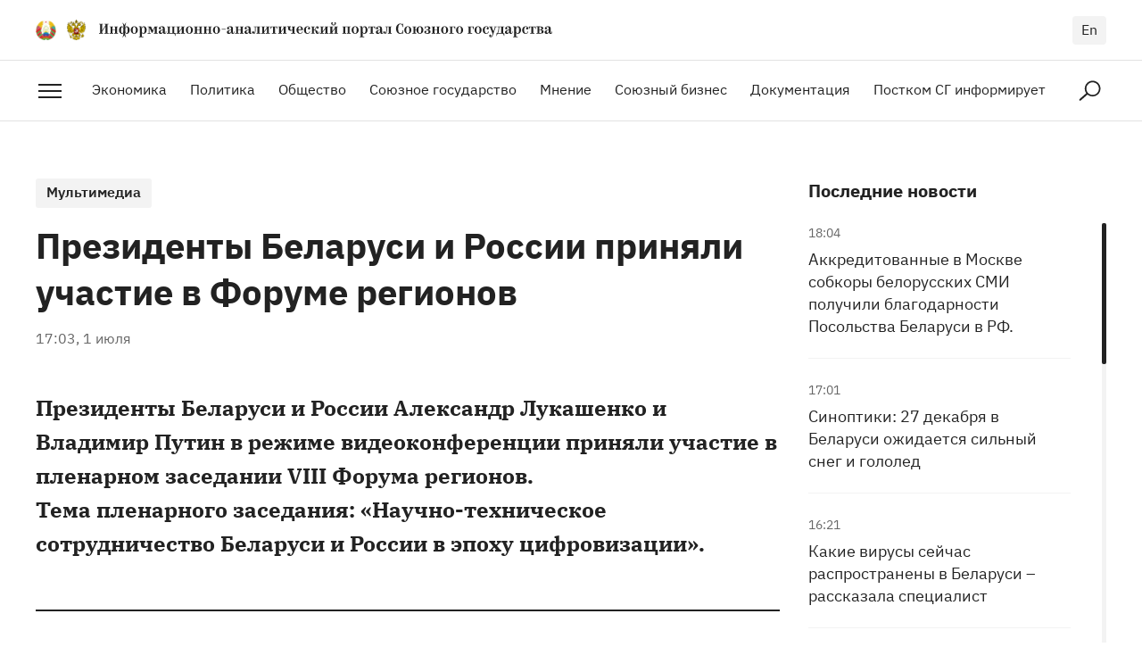

--- FILE ---
content_type: text/html; charset=utf-8
request_url: https://soyuz.by/multimedi/prezidenty-belarusi-i-rossii-prinyali-uchastie-v-forume-regionov
body_size: 51037
content:
<!DOCTYPE html><html lang="ru"><head><script async="" src="https://www.googletagmanager.com/gtag/js?id=UA-156011903-1"></script><script>
            window.dataLayer = window.dataLayer || [];
            function gtag(){dataLayer.push(arguments);}
            gtag('js', new Date());
            gtag('config', 'UA-156011903-1', {
              page_path: window.location.pathname,
            });
          </script><meta charSet="utf-8"/><meta http-equiv="X-UA-Compatible" content="IE=Edge"/><meta name="viewport" content="width=device-width, initial-scale=1"/><meta name="format-detection" content="telephone=no"/><link rel="shortcut icon" href="/favicon.ico"/><link rel="apple-touch-icon" sizes="180x180" href="/apple-touch-icon.png"/><link rel="icon" type="image/png" sizes="32x32" href="/favicon-32x32.png"/><link rel="icon" type="image/png" sizes="16x16" href="/favicon-16x16.png"/><link rel="manifest" href="/site.webmanifest"/><link rel="mask-icon" href="/safari-pinned-tab.svg" color="#3734c5"/><meta name="msapplication-TileColor" content="#404040"/><meta name="theme-color" content="#ffffff"/><meta property="og:type" content="website"/><meta property="og:url" content="https://soyuz.by"/><meta property="og:site_name" content="soyuz.by"/><title>Президенты Беларуси и России приняли участие в Форуме регионов</title><meta property="og:title" content="Президенты Беларуси и России приняли участие в Форуме регионов"/><meta name="twitter:title" content="Президенты Беларуси и России приняли участие в Форуме регионов"/><meta property="description" content="Президенты Беларуси и России Александр Лукашенко и Владимир Путин в режиме видеоконференции приняли участие в пленарном заседании VIII Форума регионов.&amp;nbsp;
Тема пленарного заседания: &amp;laquo;Научно-техническое сотрудничество Беларуси и России в эпоху цифровизации&amp;raquo;. "/><meta property="og:description" content="Президенты Беларуси и России Александр Лукашенко и Владимир Путин в режиме видеоконференции приняли участие в пленарном заседании VIII Форума регионов.&amp;nbsp;
Тема пленарного заседания: &amp;laquo;Научно-техническое сотрудничество Беларуси и России в эпоху цифровизации&amp;raquo;. "/><meta name="twitter:description" content="Президенты Беларуси и России Александр Лукашенко и Владимир Путин в режиме видеоконференции приняли участие в пленарном заседании VIII Форума регионов.&amp;nbsp;
Тема пленарного заседания: &amp;laquo;Научно-техническое сотрудничество Беларуси и России в эпоху цифровизации&amp;raquo;. "/><meta property="og:image" content="https://imgproxy.soyuz.by/cUC-EJ2pd_kfHvXfhXK6K54VsZqMwWCH1YcY-N7WwcQ/w:1200/h:630/czM6Ly9zb3l1ei5ieS8xMzE3MC_RhNC-0YDRg9C8NC5qcGc.jpg"/><meta property="og:image:secure_url" content="https://imgproxy.soyuz.by/cUC-EJ2pd_kfHvXfhXK6K54VsZqMwWCH1YcY-N7WwcQ/w:1200/h:630/czM6Ly9zb3l1ei5ieS8xMzE3MC_RhNC-0YDRg9C8NC5qcGc.jpg"/><meta property="og:image:width" content="1200"/><meta property="og:image:height" content="630"/><meta name="twitter:card" content="summary_large_image"/><meta name="twitter:site" content="@SOYUZBY"/><meta name="twitter:creator" content="@SOYUZBY"/><meta property="twitter:image" content="https://imgproxy.soyuz.by/zNUaNs_cc_19Gp6kPdLzmEmdgWDtjdu90gwRrwmR1Tw/w:1200/h:600/czM6Ly9zb3l1ei5ieS8xMzE3MC_RhNC-0YDRg9C8NC5qcGc.jpg"/><meta property="og:locale" content="ru_RU"/><meta name="next-head-count" content="30"/><link rel="preload" href="/_next/static/0bF-sGyahyh967vmn8fD6/pages/%5BtypeSlug%5D/%5Bslug%5D.js" as="script"/><link rel="preload" href="/_next/static/0bF-sGyahyh967vmn8fD6/pages/_app.js" as="script"/><link rel="preload" href="/_next/static/runtime/webpack-91b117697e716c22a78b.js" as="script"/><link rel="preload" href="/_next/static/chunks/framework.74d547792b3163b4d6d2.js" as="script"/><link rel="preload" href="/_next/static/chunks/a4c92b5b.5fed31dc060e7aa65f54.js" as="script"/><link rel="preload" href="/_next/static/chunks/commons.6185bf52ecec589dbd65.js" as="script"/><link rel="preload" href="/_next/static/chunks/5319d104a8023f1cf1264307bdca8aa1f9f12d63.69ad86a7e0b155059817.js" as="script"/><link rel="preload" href="/_next/static/chunks/7f41da07c419a725a20196f8dd583dd6e889e7e7.81044cbe3877d88d1373.js" as="script"/><link rel="preload" href="/_next/static/runtime/main-d76d352011f5613e1f60.js" as="script"/><style id="__jsx-2580947203">@font-face{font-family:'IBM Plex Serif';src:url('/fonts/IBMPlexSerif-Bold.woff2') format('woff2'), url('/fonts/IBMPlexSerif-Bold.woff') format('woff');font-weight:bold;font-style:normal;font-display:swap;}@font-face{font-family:'IBM Plex Serif';src:url('/fonts/IBMPlexSerif.woff2') format('woff2'), url('/fonts/IBMPlexSerif.woff') format('woff');font-weight:normal;font-style:normal;font-display:swap;}@font-face{font-family:'IBM Plex Sans';src:url('/fonts/IBMPlexSans.woff2') format('woff2'), url('/fonts/IBMPlexSans.woff') format('woff');font-weight:normal;font-style:normal;font-display:swap;}@font-face{font-family:'IBM Plex Sans';src:url('/fonts/IBMPlexSans-Bold.woff2') format('woff2'), url('/fonts/IBMPlexSans-Bold.woff') format('woff');font-weight:bold;font-style:normal;font-display:swap;}@font-face{font-family:'IBM Plex Sans';src:url('/fonts/IBMPlexSans-SemiBold.woff2') format('woff2'), url('/fonts/IBMPlexSans-SemiBold.woff') format('woff');font-weight:600;font-style:normal;font-display:swap;}</style><style id="__jsx-1809069057">#nprogress{pointer-events:none;}#nprogress .bar{position:fixed;z-index:1031;top:0;left:0;width:100%;height:3px;border-radius:5px;background:#666666;}#nprogress .peg{position:absolute;right:0px;display:block;width:100%;height:100%;border-radius:5px;opacity:1;}</style><style data-styled="gGEFmy HpdzY kffcOG bfGOFW dQqjMo foMPKi eWEvxb dLueRu bkbLSD cGVmJ kJpdJN grFDfU cWXelp hWzhOR eQTKVs iVCRGP kMqslv jeQVCi fBGKVU iSjZXA icixip igaIZN kkDJAB giOzlS gGQBTR jEAEvh dEbhzr kVMdtS ezrwAa kbPVPe iNjSJF bvIMfe dZyKdB herYLu kEFRrl fgxZqL dykKXK dYgIhY cJiPmU cpEaXe fsuXQO cCkGOQ cMpmiJ iyGcvJ eLsiHm borrQW jyjHld dAtYom bCrrzY iUSiT eIkirW jwXLXl cpvHTJ kuYyCo hRRMBQ gIBzwL IrVGM kGYJlR ivESbe eYQlXl iUlQWL gBNFjo jXFmZI MUoWr geDFPE kpAgYH iPDQDJ cPexZf dZkVmI bgqMUs dKRMjf RLjxu doCIhk xzxCh hNNBml fymULb icoCKj hMIQTZ yrxnI ezuAFu cLLPjb egNRjc hWDnTq fGLNjf dWnwQB gDnuDu honOzs hvQhks zLztc bCqQrt jDmiVx cgRAJE fyVKuQ cOtprY iZdttA ipqddg jotmdW cSchVv dRwNEa cRDykJ eCEpUB cGHdjN jAfQJb ljimBv" data-styled-version="4.4.1">
/* sc-component-id: sc-global-998729156 */
html,body,div,span,object,iframe,h1,h2,h3,h4,h5,h6,p,blockquote,pre,a,abbr,address,big,cite,code,del,dfn,em,img,ins,kbd,q,s,samp,small,strong,sub,sup,var,b,u,i,dl,dt,dd,ol,ul,li,fieldset,form,label,legend,table,caption,tbody,tfoot,thead,tr,th,td,article,aside,canvas,details,embed,figure,figcaption,footer,header,hgroup,menu,nav,output,ruby,section,summary,time,mark,audio,video{margin:0;padding:0;border:0;vertical-align:baseline;-webkit-tap-highlight-color:rgba(0,0,0,0) !important;} div,input,textarea,select,button,h1,h2,h3,h4,h5,h6,a,span{outline:none;} sup{vertical-align:super;} sub{vertical-align:sub;} strong,b{font-weight:bold;} textarea{overflow:auto;resize:none;} table{border-spacing:0;border-collapse:collapse;width:100%;} a{color:inherit;-webkit-text-decoration:none;text-decoration:none;} ul,ol{list-style-type:none;} img,fieldset,a img{border:none;} input,button{margin:0;padding:0;border:0;border:none;border-radius:0;} input,textarea,select,button{font-family:inherit;line-height:inherit;} input{box-shadow :none;font-size:16px;} input::-ms-clear{display:none;} input[type="text"],input[type="email"],input[type="tel"],input[type="search"],input[type="number"],textarea,input[type="number"]::-webkit-inner-spin-button,input[type="number"]::-webkit-outer-spin-button{-webkit-appearance:none;} input[type="submit"],button{background-color:transparent;cursor:pointer;} input::-webkit-contacts-auto-fill-button{visibility:hidden;display:none !important;pointer-events:none;position:absolute;right:0;} input[type="number"]{-moz-appearance:textfield;} input[type='submit']{-webkit-appearance:none;-moz-appearance:none;appearance:none;} input::-webkit-clear-button,input::-webkit-outer-spin-button,input::-webkit-inner-spin-button{-webkit-appearance:none;} svg{display:inline-block;vertical-align:top;max-width:100%;max-height:100%;overflow:visible;} button{background:0 0;} ul li > a{display:inline-block;width:100%;} img{display:block;max-width:100%;} template{display:none !important;} html{width:100%;height:100%;box-sizing:border-box;-webkit-text-size-adjust:none;-webkit-overflow-scrolling:touch;text-rendering:optimizeLegibility;-webkit-font-smoothing:antialiased;-moz-osx-font-smoothing:grayscale;font-size:100%;line-height:1.4;} *,*:before,*:after{box-sizing:border-box;-webkit-tap-highlight-color:transparent;-webkit-user-drag:none;} *::selection{background-color:#EBEBFF;opacity:1;} body{width:100%;min-height:100%;font-family:'IBM Plex Sans',Arial,sans-serif;font-weight:400;color:#222222;} body.modal-open{position:fixed;} :root{--swiper-theme-color:#007aff;} .swiper-container{margin-left:auto;margin-right:auto;position:relative;overflow:hidden;list-style:none;padding:0;z-index:1;} .swiper-container-vertical > .swiper-wrapper{-webkit-flex-direction:column;-ms-flex-direction:column;flex-direction:column;} .swiper-wrapper{position:relative;width:100%;height:100%;z-index:1;display:-webkit-box;display:-webkit-flex;display:-ms-flexbox;display:flex;-webkit-transition-property:-webkit-transform;-webkit-transition-property:transform;transition-property:transform;box-sizing:content-box;} .swiper-container-android .swiper-slide,.swiper-wrapper{-webkit-transform:translate3d(0px,0,0);-ms-transform:translate3d(0px,0,0);transform:translate3d(0px,0,0);} .swiper-container-multirow > .swiper-wrapper{-webkit-flex-wrap:wrap;-ms-flex-wrap:wrap;flex-wrap:wrap;} .swiper-container-multirow-column > .swiper-wrapper{-webkit-flex-wrap:wrap;-ms-flex-wrap:wrap;flex-wrap:wrap;-webkit-flex-direction:column;-ms-flex-direction:column;flex-direction:column;} .swiper-container-free-mode > .swiper-wrapper{-webkit-transition-timing-function:ease-out;transition-timing-function:ease-out;margin:0 auto;} .swiper-slide{-webkit-flex-shrink:0;-ms-flex-negative:0;flex-shrink:0;width:100%;height:100%;position:relative;-webkit-transition-property:-webkit-transform;-webkit-transition-property:transform;transition-property:transform;} .swiper-slide-invisible-blank{visibility:hidden;} .swiper-container-autoheight,.swiper-container-autoheight .swiper-slide{height:auto;} .swiper-container-autoheight .swiper-wrapper{-webkit-align-items:flex-start;-webkit-box-align:flex-start;-ms-flex-align:flex-start;align-items:flex-start;-webkit-transition-property:-webkit-transform,height;-webkit-transition-property:transform,height;transition-property:transform,height;} .swiper-button-prev,.swiper-button-next{position:absolute;top:50%;width:calc(var(--swiper-navigation-size) / 44 * 27);height:var(--swiper-navigation-size);margin-top:calc(-1 * var(--swiper-navigation-size) / 2);z-index:10;cursor:pointer;display:-webkit-box;display:-webkit-flex;display:-ms-flexbox;display:flex;-webkit-align-items:center;-webkit-box-align:center;-ms-flex-align:center;align-items:center;-webkit-box-pack:center;-webkit-justify-content:center;-ms-flex-pack:center;justify-content:center;color:#222222;} .swiper-button-prev.swiper-button-disabled,.swiper-button-next.swiper-button-disabled{color:#D2D2D2;cursor:auto;pointer-events:none;} .swiper-button-prev,.swiper-container-rtl .swiper-button-next{left:10px;right:auto;} .swiper-button-next,.swiper-container-rtl .swiper-button-prev{right:10px;left:auto;} .swiper-button-prev.swiper-button-white,.swiper-button-next.swiper-button-white{--swiper-navigation-color:#ffffff;} .swiper-button-prev.swiper-button-black,.swiper-button-next.swiper-button-black{--swiper-navigation-color:#000000;} .swiper-button-lock{display:none;} .swiper-pagination{position:absolute;text-align:center;-webkit-transition:300ms opacity;transition:300ms opacity;-webkit-transform:translate3d(0,0,0);-ms-transform:translate3d(0,0,0);transform:translate3d(0,0,0);z-index:10;} .swiper-pagination.swiper-pagination-hidden{opacity:0;} .swiper-pagination-fraction,.swiper-pagination-custom,.swiper-container-horizontal > .swiper-pagination-bullets{bottom:10px;left:0;width:100%;} .swiper-pagination-bullets-dynamic{overflow:hidden;font-size:0;} .swiper-pagination-bullets-dynamic .swiper-pagination-bullet{-webkit-transform:scale(0.33);-ms-transform:scale(0.33);transform:scale(0.33);position:relative;} .swiper-pagination-bullets-dynamic .swiper-pagination-bullet-active{-webkit-transform:scale(1);-ms-transform:scale(1);transform:scale(1);} .swiper-pagination-bullets-dynamic .swiper-pagination-bullet-active-main{-webkit-transform:scale(1);-ms-transform:scale(1);transform:scale(1);} .swiper-pagination-bullets-dynamic .swiper-pagination-bullet-active-prev{-webkit-transform:scale(0.66);-ms-transform:scale(0.66);transform:scale(0.66);} .swiper-pagination-bullets-dynamic .swiper-pagination-bullet-active-prev-prev{-webkit-transform:scale(0.33);-ms-transform:scale(0.33);transform:scale(0.33);} .swiper-pagination-bullets-dynamic .swiper-pagination-bullet-active-next{-webkit-transform:scale(0.66);-ms-transform:scale(0.66);transform:scale(0.66);} .swiper-pagination-bullets-dynamic .swiper-pagination-bullet-active-next-next{-webkit-transform:scale(0.33);-ms-transform:scale(0.33);transform:scale(0.33);} .swiper-pagination-bullet{width:8px;height:8px;display:inline-block;border-radius:100%;background:#000;opacity:0.2;} button.swiper-pagination-bullet{border:none;margin:0;padding:0;box-shadow:none;-webkit-appearance:none;-moz-appearance:none;-webkit-appearance:none;-moz-appearance:none;appearance:none;} .swiper-pagination-clickable .swiper-pagination-bullet{cursor:pointer;} .swiper-pagination-bullet-active{opacity:1;background:var(--swiper-pagination-color,var(--swiper-theme-color));} .swiper-container-vertical > .swiper-pagination-bullets{right:10px;top:50%;-webkit-transform:translate3d(0px,-50%,0);-ms-transform:translate3d(0px,-50%,0);transform:translate3d(0px,-50%,0);} .swiper-container-vertical > .swiper-pagination-bullets .swiper-pagination-bullet{margin:6px 0;display:block;} .swiper-container-vertical > .swiper-pagination-bullets.swiper-pagination-bullets-dynamic{top:50%;-webkit-transform:translateY(-50%);-ms-transform:translateY(-50%);transform:translateY(-50%);width:8px;} .swiper-container-vertical > .swiper-pagination-bullets.swiper-pagination-bullets-dynamic .swiper-pagination-bullet{display:inline-block;-webkit-transition:200ms -webkit-transform,200ms top;-webkit-transition:200ms transform,200ms top;transition:200ms transform,200ms top;} .swiper-container-horizontal > .swiper-pagination-bullets .swiper-pagination-bullet{margin:0 4px;} .swiper-container-horizontal > .swiper-pagination-bullets.swiper-pagination-bullets-dynamic{left:50%;-webkit-transform:translateX(-50%);-ms-transform:translateX(-50%);transform:translateX(-50%);white-space:nowrap;} .swiper-container-horizontal > .swiper-pagination-bullets.swiper-pagination-bullets-dynamic .swiper-pagination-bullet{-webkit-transition:200ms -webkit-transform,200ms left;-webkit-transition:200ms transform,200ms left;transition:200ms transform,200ms left;} .swiper-container-horizontal.swiper-container-rtl > .swiper-pagination-bullets-dynamic .swiper-pagination-bullet{-webkit-transition:200ms -webkit-transform,200ms right;-webkit-transition:200ms transform,200ms right;transition:200ms transform,200ms right;} .swiper-pagination-progressbar{background:rgba(0,0,0,0.25);position:absolute;} .swiper-pagination-progressbar .swiper-pagination-progressbar-fill{background:var(--swiper-pagination-color,var(--swiper-theme-color));position:absolute;left:0;top:0;width:100%;height:100%;-webkit-transform:scale(0);-ms-transform:scale(0);transform:scale(0);-webkit-transform-origin:left top;-ms-transform-origin:left top;transform-origin:left top;} .swiper-container-rtl .swiper-pagination-progressbar .swiper-pagination-progressbar-fill{-webkit-transform-origin:right top;-ms-transform-origin:right top;transform-origin:right top;} .swiper-container-horizontal > .swiper-pagination-progressbar,.swiper-container-vertical > .swiper-pagination-progressbar.swiper-pagination-progressbar-opposite{width:100%;height:4px;left:0;top:0;} .swiper-container-vertical > .swiper-pagination-progressbar,.swiper-container-horizontal > .swiper-pagination-progressbar.swiper-pagination-progressbar-opposite{width:4px;height:100%;left:0;top:0;} .swiper-pagination-white{--swiper-pagination-color:#ffffff;} .swiper-pagination-black{--swiper-pagination-color:#000000;} .swiper-pagination-lock{display:none;} .swiper-scrollbar{border-radius:10px;position:relative;background:rgba(0,0,0,0.1);} .swiper-container-horizontal > .swiper-scrollbar{position:absolute;left:1%;bottom:3px;z-index:50;height:5px;width:98%;} .swiper-container-vertical > .swiper-scrollbar{position:absolute;right:3px;top:1%;z-index:50;width:5px;height:98%;} .swiper-scrollbar-drag{height:100%;width:100%;position:relative;background:rgba(0,0,0,0.5);border-radius:10px;left:0;top:0;} .swiper-scrollbar-cursor-drag{cursor:move;} .swiper-scrollbar-lock{display:none;} .swiper-zoom-container{width:100%;height:100%;display:-webkit-box;display:-webkit-flex;display:-ms-flexbox;display:flex;-webkit-box-pack:center;-webkit-justify-content:center;-ms-flex-pack:center;justify-content:center;-webkit-align-items:center;-webkit-box-align:center;-ms-flex-align:center;align-items:center;text-align:center;} .swiper-zoom-container > img,.swiper-zoom-container > svg,.swiper-zoom-container > canvas{max-width:100%;max-height:100%;object-fit:contain;} .swiper-slide-zoomed{cursor:move;} .swiper-lazy-preloader{width:42px;height:42px;position:absolute;left:50%;top:50%;margin-left:-21px;margin-top:-21px;z-index:10;-webkit-transform-origin:50%;-ms-transform-origin:50%;transform-origin:50%;-webkit-animation:swiper-preloader-spin 1s infinite linear;animation:swiper-preloader-spin 1s infinite linear;box-sizing:border-box;border:4px solid var(--swiper-preloader-color,var(--swiper-theme-color));border-radius:50%;border-top-color:transparent;} .swiper-lazy-preloader-white{--swiper-preloader-color:#fff;} .swiper-lazy-preloader-black{--swiper-preloader-color:#000;} @-webkit-keyframes swiper-preloader-spin{100%{-webkit-transform:rotate(360deg);-ms-transform:rotate(360deg);transform:rotate(360deg);}} @keyframes swiper-preloader-spin{100%{-webkit-transform:rotate(360deg);-ms-transform:rotate(360deg);transform:rotate(360deg);}} .swiper-container .swiper-notification{position:absolute;left:0;top:0;pointer-events:none;opacity:0;z-index:-1000;} .swiper-container-fade.swiper-container-free-mode .swiper-slide{-webkit-transition-timing-function:ease-out;transition-timing-function:ease-out;} .swiper-container-fade .swiper-slide{pointer-events:none;-webkit-transition-property:opacity;transition-property:opacity;} .swiper-container-fade .swiper-slide .swiper-slide{pointer-events:none;} .swiper-container-fade .swiper-slide-active,.swiper-container-fade .swiper-slide-active .swiper-slide-active{pointer-events:auto;}
/* sc-component-id: StyledCategoryLink__CategoryLink-sc-135jlsz-0 */
.bCrrzY{position:relative;z-index:2;display:inline-block;padding:3px 12px 8px;font-size:16px;font-weight:600;background:#F3F3F3;border-radius:3px;-webkit-transition:color 0.3s ease;transition:color 0.3s ease;} @media only screen and (max-width:1024px){.bCrrzY{padding-top:2px;padding-bottom:6px;}} @media not all and (-moz-touch-enabled:1),not all and (pointer:coarse),not all and (-ms-high-contrast:none) and (max-width:600px){.bCrrzY:focus:not(:hover){outline:1px solid #404040;}.bCrrzY:hover{color:#404040;}}
/* sc-component-id: StyledArticle__Article-pifq1b-0 */
.ezuAFu{position:relative;padding-bottom:24px;} .ezuAFu .StyledArticle__Content-pifq1b-3{display:-webkit-box;display:-webkit-flex;display:-ms-flexbox;display:flex;-webkit-flex-direction:column;-ms-flex-direction:column;flex-direction:column;} .ezuAFu .StyledArticle__Title-pifq1b-6{margin-bottom:0;font-size:18px;} .ezuAFu .StyledArticle__Date-pifq1b-7{-webkit-order:-1;-ms-flex-order:-1;order:-1;margin-bottom:8px;font-size:14px;} .ezuAFu .StyledArticle__Category-pifq1b-4{display:none;} @media only screen and (max-width:1024px){.ezuAFu{padding-bottom:0;}}.cLLPjb{position:relative;} .cLLPjb .StyledArticle__Img-pifq1b-2{margin-bottom:0;} .cLLPjb .StyledArticle__Content-pifq1b-3{position:absolute;top:0;left:0;display:-webkit-box;display:-webkit-flex;display:-ms-flexbox;display:flex;-webkit-flex-direction:column;-ms-flex-direction:column;flex-direction:column;-webkit-box-pack:end;-webkit-justify-content:flex-end;-ms-flex-pack:end;justify-content:flex-end;-webkit-align-items:flex-start;-webkit-box-align:flex-start;-ms-flex-align:flex-start;align-items:flex-start;width:100%;height:100%;padding:30px 32px;background:linear-gradient(180deg,rgba(34,34,34,0) 0%,rgba(34,34,34,0.7) 100%);} .cLLPjb .StyledArticle__Content-pifq1b-3::after{content:'';position:absolute;top:0;left:0;z-index:0;width:100%;height:100%;background:rgba(255,255,255,0.05);opacity:0;-webkit-transition:opacity 0.3s ease-out;transition:opacity 0.3s ease-out;} @media only screen and (max-width:1024px){.cLLPjb .StyledArticle__Content-pifq1b-3{padding:22px 24px;}} .cLLPjb .StyledArticle__Link-pifq1b-1:hover ~ .StyledArticle__Content-pifq1b-3::after{opacity:1;} .cLLPjb .StyledArticle__Category-pifq1b-4{display:none;} .cLLPjb .StyledArticle__Title-pifq1b-6,.cLLPjb .StyledArticle__Date-pifq1b-7{position:relative;z-index:1;pointer-events:none;color:#FFFFFF;} .cLLPjb .StyledArticle__Date-pifq1b-7{-webkit-order:1;-ms-flex-order:1;order:1;margin-bottom:8px;font-weight:bold;} .cLLPjb .StyledArticle__Title-pifq1b-6{-webkit-order:2;-ms-flex-order:2;order:2;margin-bottom:0;max-height:calc(22px * 1.3 * 3);-webkit-line-clamp:3;-moz-line-clamp:3;font-size:22px;line-height:1.3;font-weight:bold;} @media only screen and (max-width:1366px){.cLLPjb .StyledArticle__Title-pifq1b-6{max-height:calc(22px * 1.3 * 2);-webkit-line-clamp:2;-moz-line-clamp:2;}} @media only screen and (max-width:1024px){.cLLPjb .StyledArticle__Title-pifq1b-6{max-height:calc(24px * 1.3 * 3);-webkit-line-clamp:3;-moz-line-clamp:3;font-size:24px;}} @media only screen and (max-width:500px){.cLLPjb .StyledArticle__Title-pifq1b-6{display:-webkit-box;max-height:calc(20px * 1.3 * 2);-webkit-line-clamp:2;-moz-line-clamp:2;font-size:20px;}} @media not all and (-moz-touch-enabled:1),not all and (pointer:coarse),not all and (-ms-high-contrast:none) and (max-width:600px){.cLLPjb:hover .StyledArticle__Title-pifq1b-6{color:#FFFFFF !important;}}
/* sc-component-id: StyledArticle__Link-pifq1b-1 */
.egNRjc{position:absolute;top:0;left:0;z-index:1;width:100%;height:100%;}
/* sc-component-id: StyledArticle__Img-pifq1b-2 */
.bCqQrt{position:relative;z-index:0;-webkit-flex-shrink:0;-ms-flex-negative:0;flex-shrink:0;width:100%;margin-bottom:32px;overflow:hidden;} .bCqQrt::after{content:'';position:relative;display:inline-block;vertical-align:top;width:100%;padding-top:66.66%;-webkit-transition:background 0.3s ease;transition:background 0.3s ease;} .bCqQrt img{position:absolute;top:0;left:0;width:100%;height:100%;object-fit:cover;-webkit-transform-origin:50% 50%;-ms-transform-origin:50% 50%;transform-origin:50% 50%;-webkit-transition:-webkit-transform 0.3s ease-out;-webkit-transition:transform 0.3s ease-out;transition:transform 0.3s ease-out;} @media not all and (-moz-touch-enabled:1),not all and (pointer:coarse),not all and (-ms-high-contrast:none) and (max-width:600px){.StyledArticle__Article-pifq1b-0:hover .bCqQrt::after{background:rgba(255,255,255,0.05);}.StyledArticle__Article-pifq1b-0:hover .bCqQrt img{-webkit-transform:scale(1.03);-ms-transform:scale(1.03);transform:scale(1.03);}}
/* sc-component-id: StyledArticle__Category-pifq1b-4 */
.fGLNjf{margin-bottom:16px;}
/* sc-component-id: StyledArticle__Title-pifq1b-6 */
.dWnwQB{display:block;display:-webkit-box;max-height:calc(24px * 1.4 * 4);-webkit-line-clamp:4;-moz-line-clamp:4;-webkit-box-orient:vertical;overflow:hidden;text-overflow:ellipsis;margin-bottom:16px;font-size:24px;font-weight:normal;-webkit-transition:color 0.3s ease;transition:color 0.3s ease;} @media only screen and (max-width:1024px){.dWnwQB{max-height:calc(22px * 1.4 * 4);font-size:22px;}} @media only screen and (max-width:768px){.dWnwQB{margin-bottom:10px;}} @media only screen and (max-width:500px){.dWnwQB{display:block;max-height:none;font-size:20px;}} @media not all and (-moz-touch-enabled:1),not all and (pointer:coarse),not all and (-ms-high-contrast:none) and (max-width:600px){.StyledArticle__Article-pifq1b-0:hover .dWnwQB{color:#3734C5;}} .dWnwQB:last-child{margin-bottom:0;}
/* sc-component-id: StyledArticle__Date-pifq1b-7 */
.gDnuDu{font-size:16px;color:#666666;}
/* sc-component-id: StyledArticle__Label-pifq1b-8 */
.jDmiVx{display:-webkit-box;display:-webkit-flex;display:-ms-flexbox;display:flex;-webkit-align-items:center;-webkit-box-align:center;-ms-flex-align:center;align-items:center;-webkit-order:-1;-ms-flex-order:-1;order:-1;margin-bottom:auto;font-size:24px;line-height:1;font-weight:bold;color:#FFFFFF;} .jDmiVx > svg{margin-top:3px;margin-right:12px;} @media only screen and (max-width:1366px){.jDmiVx > svg{width:28px;height:28px;}} @media only screen and (max-width:500px){.jDmiVx > svg{width:25px;height:25px;}} @media only screen and (max-width:1366px){.jDmiVx{font-size:22px;}} @media only screen and (max-width:500px){.jDmiVx{font-size:20px;}}.cgRAJE{display:-webkit-box;display:-webkit-flex;display:-ms-flexbox;display:flex;-webkit-align-items:center;-webkit-box-align:center;-ms-flex-align:center;align-items:center;-webkit-order:-1;-ms-flex-order:-1;order:-1;margin-bottom:auto;font-size:24px;line-height:1;font-weight:bold;color:#FFFFFF;} .cgRAJE > svg{margin-top:3px;margin-right:12px;} @media only screen and (max-width:1366px){.cgRAJE > svg{width:28px;height:22px;}} @media only screen and (max-width:500px){.cgRAJE > svg{width:25px;height:19px;}} @media only screen and (max-width:1366px){.cgRAJE{font-size:22px;}} @media only screen and (max-width:500px){.cgRAJE{font-size:20px;}}
/* sc-component-id: StyledTitle__Title-xe9bor-0 */
.hvQhks{font-family:'IBM Plex Sans',Arial,sans-serif;font-weight:bold;line-height:1.3;color:#222222;font-size:32px;margin-bottom:48px;} @media only screen and (max-width:650px){.hvQhks{font-size:28px;}} @media only screen and (max-width:650px){.hvQhks{margin-bottom:32px;}}
/* sc-component-id: StyledButton__Button-sc-1oo5y2u-0 */
.cOtprY{display:inline-block;padding:7px 40px 14px;font-family:'IBM Plex Sans',Arial,sans-serif;font-weight:600;font-size:18px;line-height:1.4;color:#222222;border:1px solid #222222;border-radius:3px;text-align:center;-webkit-user-select:none;-moz-user-select:none;-ms-user-select:none;user-select:none;cursor:pointer;-webkit-transition:background 0.25s ease-out,color 0.3s ease-out;transition:background 0.25s ease-out,color 0.3s ease-out;} .cOtprY:focus{color:#FFFFFF;background:#222222;} @media not all and (-moz-touch-enabled:1),not all and (pointer:coarse),not all and (-ms-high-contrast:none) and (max-width:600px){.cOtprY:hover{color:#FFFFFF;background:#222222;}}
/* sc-component-id: StyledContent__Content-sc-1etun09-0 */
.iyGcvJ{min-width:280px;width:92.5%;max-width:1776px;margin-left:auto;margin-right:auto;} @media only screen and (max-width:1440px){.iyGcvJ{width:calc(100% - 40px * 2);}} @media only screen and (max-width:500px){.iyGcvJ{width:calc(100% - 20px * 2);}} @media only screen and (max-width:374px){.iyGcvJ{width:calc(100% - 10px * 2);}}
/* sc-component-id: StyledContent__Columns-sc-1etun09-1 */
.eLsiHm{display:grid;grid-template-columns:minmax(0,2.5fr) minmax(0,1fr);grid-gap:46px;max-width:1200px;margin:0 auto;padding-top:64px;padding-bottom:64px;} @media only screen and (max-width:1366px){.eLsiHm{grid-gap:32px;}} @media only screen and (max-width:1024px){.eLsiHm{padding-top:56px;padding-bottom:56px;}} @media only screen and (max-width:1023px){.eLsiHm{grid-template-columns:minmax(0,1fr);grid-gap:56px;}} @media only screen and (max-width:500px){.eLsiHm{grid-gap:40px;padding-top:32px;padding-bottom:32px;}}
/* sc-component-id: StyledContent__Side-sc-1etun09-3 */
.fymULb{position:-webkit-sticky;position:sticky;top:32px;width:100%;overflow:hidden;} @media only screen and (max-width:1023px){.fymULb{position:relative;top:0;}.fymULb .StyledPagesTree__PagesTree-sc-1tywbn-0{display:none;}}
/* sc-component-id: StyledContent__SideTitle-sc-1etun09-4 */
.icoCKj{font-family:'IBM Plex Sans',Arial,sans-serif;font-weight:bold;line-height:1.3;color:#222222;font-size:20px;margin-bottom:24px;} @media only screen and (max-width:1023px){.icoCKj{padding-right:84px;}}
/* sc-component-id: StyledContent__SideNews-sc-1etun09-5 */
.hMIQTZ{height:700px;} @media only screen and (max-width:1023px){.hMIQTZ{height:auto;}}
/* sc-component-id: StyledContent__Article-sc-1etun09-6 */
@media only screen and (max-width:1023px){.StyledContent__Columns-sc-1etun09-1 .borrQW{padding-bottom:56px;border-bottom:1px solid #E2E2E2;}} @media only screen and (max-width:500px){.StyledContent__Columns-sc-1etun09-1 .borrQW{padding-bottom:40px;}}
/* sc-component-id: StyledContent__Header-sc-1etun09-7 */
.jyjHld{padding-bottom:56px;border-bottom:2px solid #222222;} @media only screen and (max-width:1024px){.jyjHld{padding-bottom:48px;}} @media only screen and (max-width:500px){.jyjHld{padding-bottom:32px;}}
/* sc-component-id: StyledContent__Category-sc-1etun09-8 */
.dAtYom{margin-bottom:14px;}
/* sc-component-id: StyledContent__Title-sc-1etun09-9 */
.iUSiT{font-family:'IBM Plex Sans',Arial,sans-serif;font-weight:bold;line-height:1.3;color:#222222;font-size:40px;margin-bottom:0;} @media only screen and (max-width:500px){.iUSiT{font-size:32px;}} @media only screen and (max-width:374px){.iUSiT{font-size:30px;}}
/* sc-component-id: StyledContent__Date-sc-1etun09-10 */
.eIkirW{margin-top:16px;font-size:16px;color:#666666;}
/* sc-component-id: StyledContent__Desc-sc-1etun09-14 */
.jwXLXl{margin-top:48px;font-size:24px;line-height:1.6;font-family:'IBM Plex Serif',Georgia,serif;font-weight:400;} @media only screen and (max-width:500px){.jwXLXl{margin-top:24px;font-size:22px;}} .jwXLXl a{color:#3734C5;border-bottom:1px solid transparent;-webkit-transition:border-color 0.3s ease;transition:border-color 0.3s ease;} .jwXLXl a:focus:not(:hover){outline:1px solid #615EDB;} .jwXLXl a:hover{border-color:#615EDB;}
/* sc-component-id: StyledContent__Share-sc-1etun09-15 */
.cpvHTJ{padding-top:48px;padding-bottom:42px;} @media only screen and (max-width:500px){.cpvHTJ{padding-top:40px;padding-bottom:32px;}}.kuYyCo{padding-top:48px;padding-bottom:42px;padding:0;} @media only screen and (max-width:500px){.kuYyCo{padding-top:40px;padding-bottom:32px;}} @media only screen and (max-width:500px){.kuYyCo{padding:0;}}
/* sc-component-id: StyledContent__Html-sc-1etun09-16 */
.eYQlXl{padding-bottom:56px;font-family:'IBM Plex Serif',Georgia,serif;font-weight:400;font-size:20px;line-height:1.6;} @media only screen and (max-width:1024px){.eYQlXl{padding-bottom:48px;}} @media only screen and (max-width:500px){.eYQlXl{padding-bottom:32px;font-size:18px;}} .eYQlXl h2,.eYQlXl h3,.eYQlXl h4,.eYQlXl h5,.eYQlXl h6{margin-top:48px;margin-bottom:24px;font-family:'IBM Plex Sans',Arial,sans-serif;font-weight:600;line-height:1.4;color:#222222;} .eYQlXl h2:first-child,.eYQlXl h3:first-child,.eYQlXl h4:first-child,.eYQlXl h5:first-child,.eYQlXl h6:first-child{margin-top:0;} .eYQlXl h2:last-child,.eYQlXl h3:last-child,.eYQlXl h4:last-child,.eYQlXl h5:last-child,.eYQlXl h6:last-child{margin-bottom:0;} @media only screen and (max-width:500px){.eYQlXl h2,.eYQlXl h3,.eYQlXl h4,.eYQlXl h5,.eYQlXl h6{margin-top:32px;}} .eYQlXl h2{font-size:32px;} @media only screen and (max-width:500px){.eYQlXl h2{font-size:28px;}} .eYQlXl h3{font-size:28px;} @media only screen and (max-width:500px){.eYQlXl h3{font-size:26px;}} .eYQlXl h4{font-size:24px;} @media only screen and (max-width:500px){.eYQlXl h4{font-size:22px;}} .eYQlXl h5{font-size:20px;} .eYQlXl h6{font-size:18px;} .eYQlXl p{width:100%;margin-bottom:24px;white-space:pre-wrap;} @media only screen and (max-width:500px){.eYQlXl p{margin-bottom:20px;}} .eYQlXl p:last-child{margin-bottom:0;} .eYQlXl a{color:#3734C5;border-bottom:1px solid transparent;-webkit-transition:border-color 0.3s ease;transition:border-color 0.3s ease;} .eYQlXl a:focus:not(:hover){outline:1px solid #615EDB;} .eYQlXl a:hover{border-color:#615EDB;} .eYQlXl blockquote{margin:48px 0;padding:40px 70px;font-size:28px;line-height:1.5;font-weight:bold;text-align:center;border-top:2px solid #222222;border-bottom:2px solid #222222;} .eYQlXl blockquote:first-child{margin-top:0;} .eYQlXl blockquote:last-child{margin-bottom:0;} @media only screen and (max-width:1366px){.eYQlXl blockquote{padding-left:40px;padding-right:40px;}} @media only screen and (max-width:500px){.eYQlXl blockquote{padding:32px 0;font-size:26px;}} .eYQlXl img{width:auto;max-width:100%;height:auto;margin:40px 0;} @media only screen and (max-width:500px){.eYQlXl img{margin:32px 0;}} .eYQlXl ul,.eYQlXl ol{margin-top:24px;margin-bottom:24px;padding-left:40px;} .eYQlXl ul li,.eYQlXl ol li{position:relative;margin-bottom:8px;} .eYQlXl ul:first-child,.eYQlXl ol:first-child{margin-top:0;} .eYQlXl ul:last-child,.eYQlXl ol:last-child{margin-bottom:0;} .eYQlXl ul > li::before{content:'';position:absolute;top:0.7em;right:calc(100% + 16px);display:block;width:8px;height:8px;border-radius:50%;background:currentColor;} .eYQlXl ol{counter-reset:ol-counter;} .eYQlXl ol li{counter-increment:ol-counter;} .eYQlXl ol li::before{content:counter(ol-counter) '.';position:absolute;top:0;right:100%;display:inline-block;padding-right:12px;font-size:inherit;color:currentColor;} .eYQlXl a.embedly-card{width:100%;word-break:break-all;opacity:0;visibility:hidden;} .eYQlXl .table-wrapper{position:relative;margin-top:32px;} .eYQlXl .table-wrapper:not(:last-child){margin-bottom:32px;} .eYQlXl .table-wrapper::after{content:'';position:absolute;top:0;right:0;z-index:1;width:60px;height:calc(100% - 20px);pointer-events:none;opacity:0;background:linear-gradient(270deg,#ffffff 30.21%,rgba(255,255,255,0) 100%);-webkit-transition:opacity 0.3s ease-out;transition:opacity 0.3s ease-out;} .eYQlXl .table-wrapper > div{overflow-y:hidden;overflow-x:auto;-webkit-scrollbar-color:props => props.theme.extra props => props.theme.bgAccent;-moz-scrollbar-color:props => props.theme.extra props => props.theme.bgAccent;-ms-scrollbar-color:props => props.theme.extra props => props.theme.bgAccent;scrollbar-color:props => props.theme.extra props => props.theme.bgAccent;-webkit-scrollbar-width:thin;-moz-scrollbar-width:thin;-ms-scrollbar-width:thin;scrollbar-width:thin;} .eYQlXl .table-wrapper > div::-webkit-scrollbar{background-color:#F3F3F3;height:6px;border-radius:4px;} .eYQlXl .table-wrapper > div::-webkit-scrollbar-thumb{border-radius:4px;background-color:#999999;} .eYQlXl .table-wrapper.shadow::after{opacity:1;} .eYQlXl table tr{font-size:18px;border-bottom:1px solid #E2E2E2;} .eYQlXl table tr:first-child{font-family:'IBM Plex Sans',Arial,sans-serif;font-weight:400;font-size:16px;color:#999999;} .eYQlXl table tr td{width:auto !important;min-width:250px;padding:14px 32px 14px 0;} .eYQlXl table tr td:last-child{padding-right:0;}
/* sc-component-id: StyledContent__Footer-sc-1etun09-17 */
.dKRMjf{padding-top:56px;border-top:1px solid #E2E2E2;} @media only screen and (max-width:1366px){.dKRMjf{padding-top:48px;}} @media only screen and (max-width:500px){.dKRMjf{padding-top:40px;}}
/* sc-component-id: StyledContent__Tags-sc-1etun09-18 */
.RLjxu:not(:only-child){margin-top:40px;}
/* sc-component-id: StyledContent__Other-sc-1etun09-19 */
.honOzs{padding-top:64px;padding-bottom:64px;border-top:2px solid #222222;} @media only screen and (max-width:1024px){.honOzs{padding-top:56px;padding-bottom:56px;}} @media only screen and (max-width:650px){.honOzs{padding-top:40px;padding-bottom:40px;}}
/* sc-component-id: StyledContent__Materials-sc-1etun09-20 */
.zLztc{margin-bottom:56px;display:grid;grid-template-columns:repeat(3,1fr);grid-gap:40px;} @media only screen and (max-width:1024px){.zLztc{grid-template-columns:repeat(2,1fr);grid-gap:32px;}} @media only screen and (max-width:768px){.zLztc{grid-template-columns:1fr;}} @media only screen and (max-width:500px){.zLztc{grid-gap:24px;}}
/* sc-component-id: StyledContent__Button-sc-1etun09-21 */
.fyVKuQ{width:100%;text-align:center;} @media only screen and (max-width:650px){.fyVKuQ .StyledButton__Button-sc-1oo5y2u-0{width:100%;}}
/* sc-component-id: StyledContent__Author-sc-1etun09-29 */
.bgqMUs{padding-bottom:64px;font-size:16px;color:#666666;} .bgqMUs h2,.bgqMUs h3,.bgqMUs h4,.bgqMUs h5,.bgqMUs h6{margin-top:48px;margin-bottom:24px;font-family:'IBM Plex Sans',Arial,sans-serif;font-weight:600;line-height:1.4;color:#222222;} .bgqMUs h2:first-child,.bgqMUs h3:first-child,.bgqMUs h4:first-child,.bgqMUs h5:first-child,.bgqMUs h6:first-child{margin-top:0;} .bgqMUs h2:last-child,.bgqMUs h3:last-child,.bgqMUs h4:last-child,.bgqMUs h5:last-child,.bgqMUs h6:last-child{margin-bottom:0;} @media only screen and (max-width:500px){.bgqMUs h2,.bgqMUs h3,.bgqMUs h4,.bgqMUs h5,.bgqMUs h6{margin-top:32px;}} .bgqMUs h2{font-size:32px;} @media only screen and (max-width:500px){.bgqMUs h2{font-size:28px;}} .bgqMUs h3{font-size:28px;} @media only screen and (max-width:500px){.bgqMUs h3{font-size:26px;}} .bgqMUs h4{font-size:24px;} @media only screen and (max-width:500px){.bgqMUs h4{font-size:22px;}} .bgqMUs h5{font-size:20px;} .bgqMUs h6{font-size:18px;} .bgqMUs p{width:100%;margin-bottom:24px;white-space:pre-wrap;} @media only screen and (max-width:500px){.bgqMUs p{margin-bottom:20px;}} .bgqMUs p:last-child{margin-bottom:0;} .bgqMUs a{color:#3734C5;border-bottom:1px solid transparent;-webkit-transition:border-color 0.3s ease;transition:border-color 0.3s ease;} .bgqMUs a:focus:not(:hover){outline:1px solid #615EDB;} .bgqMUs a:hover{border-color:#615EDB;} .bgqMUs blockquote{margin:48px 0;padding:40px 70px;font-size:28px;line-height:1.5;font-weight:bold;text-align:center;border-top:2px solid #222222;border-bottom:2px solid #222222;} .bgqMUs blockquote:first-child{margin-top:0;} .bgqMUs blockquote:last-child{margin-bottom:0;} @media only screen and (max-width:1366px){.bgqMUs blockquote{padding-left:40px;padding-right:40px;}} @media only screen and (max-width:500px){.bgqMUs blockquote{padding:32px 0;font-size:26px;}} .bgqMUs img{width:auto;max-width:100%;height:auto;margin:40px 0;} @media only screen and (max-width:500px){.bgqMUs img{margin:32px 0;}} .bgqMUs ul,.bgqMUs ol{margin-top:24px;margin-bottom:24px;padding-left:40px;} .bgqMUs ul li,.bgqMUs ol li{position:relative;margin-bottom:8px;} .bgqMUs ul:first-child,.bgqMUs ol:first-child{margin-top:0;} .bgqMUs ul:last-child,.bgqMUs ol:last-child{margin-bottom:0;} .bgqMUs ul > li::before{content:'';position:absolute;top:0.7em;right:calc(100% + 16px);display:block;width:8px;height:8px;border-radius:50%;background:currentColor;} .bgqMUs ol{counter-reset:ol-counter;} .bgqMUs ol li{counter-increment:ol-counter;} .bgqMUs ol li::before{content:counter(ol-counter) '.';position:absolute;top:0;right:100%;display:inline-block;padding-right:12px;font-size:inherit;color:currentColor;} .bgqMUs a.embedly-card{width:100%;word-break:break-all;opacity:0;visibility:hidden;} .bgqMUs .table-wrapper{position:relative;margin-top:32px;} .bgqMUs .table-wrapper:not(:last-child){margin-bottom:32px;} .bgqMUs .table-wrapper::after{content:'';position:absolute;top:0;right:0;z-index:1;width:60px;height:calc(100% - 20px);pointer-events:none;opacity:0;background:linear-gradient(270deg,#ffffff 30.21%,rgba(255,255,255,0) 100%);-webkit-transition:opacity 0.3s ease-out;transition:opacity 0.3s ease-out;} .bgqMUs .table-wrapper > div{overflow-y:hidden;overflow-x:auto;-webkit-scrollbar-color:props => props.theme.extra props => props.theme.bgAccent;-moz-scrollbar-color:props => props.theme.extra props => props.theme.bgAccent;-ms-scrollbar-color:props => props.theme.extra props => props.theme.bgAccent;scrollbar-color:props => props.theme.extra props => props.theme.bgAccent;-webkit-scrollbar-width:thin;-moz-scrollbar-width:thin;-ms-scrollbar-width:thin;scrollbar-width:thin;} .bgqMUs .table-wrapper > div::-webkit-scrollbar{background-color:#F3F3F3;height:6px;border-radius:4px;} .bgqMUs .table-wrapper > div::-webkit-scrollbar-thumb{border-radius:4px;background-color:#999999;} .bgqMUs .table-wrapper.shadow::after{opacity:1;} .bgqMUs table tr{font-size:18px;border-bottom:1px solid #E2E2E2;} .bgqMUs table tr:first-child{font-family:'IBM Plex Sans',Arial,sans-serif;font-weight:400;font-size:16px;color:#999999;} .bgqMUs table tr td{width:auto !important;min-width:250px;padding:14px 32px 14px 0;} .bgqMUs table tr td:last-child{padding-right:0;} @media only screen and (max-width:1024px){.bgqMUs{padding-bottom:56px;}} @media only screen and (max-width:500px){.bgqMUs{padding-bottom:40px;}}
/* sc-component-id: StyledContent__Media-sc-1etun09-30 */
.iUlQWL{margin-bottom:56px;} @media only screen and (max-width:1366px){.iUlQWL{margin-bottom:48px;}} @media only screen and (max-width:650px){.iUlQWL{margin-bottom:40px;}}
/* sc-component-id: StyledExtraNav__ExtraNav-sc-1vjfc8q-0 */
.giOzlS{position:fixed;top:0;left:0;right:0;bottom:0;overflow:hidden;pointer-events:none;z-index:10;visibility:hidden;opacity:0;cursor:pointer;background:0 0;-webkit-transition:visibility 0s 0.35s,opacity 0.35s ease;transition:visibility 0s 0.35s,opacity 0.35s ease;-ms-scroll-chaining:none;overscroll-behavior:contain;-webkit-overflow-scrolling:touch;-webkit-user-select:none;-moz-user-select:none;-ms-user-select:none;user-select:none;} @media only screen and (max-width:767px){.giOzlS{pointer-events:none;}}
/* sc-component-id: StyledExtraNav__Menu-sc-1vjfc8q-1 */
.gGQBTR{position:relative;height:100%;min-width:250px;width:100%;max-width:430px;margin-right:auto;opacity:0;overflow:hidden;cursor:default;box-shadow:0px 0px 30px rgba(0,0,0,0.15);-webkit-transform:translateX(-100%);-ms-transform:translateX(-100%);transform:translateX(-100%);-webkit-transition:-webkit-transform 0.4s ease-in,opacity 0.3s linear;-webkit-transition:transform 0.4s ease-in,opacity 0.3s linear;transition:transform 0.4s ease-in,opacity 0.3s linear;} @media only screen and (max-width:767px){.gGQBTR{max-width:none;padding-top:68px;box-shadow:none;}} @media only screen and (max-width:650px){.gGQBTR{padding-top:58px;}}
/* sc-component-id: StyledExtraNav__Close-sc-1vjfc8q-2 */
.jEAEvh{position:absolute;top:33px;right:27px;z-index:2;width:32px;height:32px;color:#999999;-webkit-transition:color 0.3s ease-out;transition:color 0.3s ease-out;} .jEAEvh::before,.jEAEvh::after{content:'';position:absolute;top:15px;left:3px;display:block;width:26px;height:2px;background:currentColor;} .jEAEvh::before{-webkit-transform:rotate(45deg);-ms-transform:rotate(45deg);transform:rotate(45deg);} .jEAEvh::after{-webkit-transform:rotate(-45deg);-ms-transform:rotate(-45deg);transform:rotate(-45deg);} @media not all and (-moz-touch-enabled:1),not all and (pointer:coarse),not all and (-ms-high-contrast:none) and (max-width:600px){.jEAEvh:hover{color:#222222;}} @media only screen and (max-width:767px){.jEAEvh{display:none;}}
/* sc-component-id: StyledExtraNav__MenuInner-sc-1vjfc8q-3 */
.dEbhzr{position:relative;width:100%;height:100%;overflow:hidden;background:#FFFFFF;pointer-events:all;}
/* sc-component-id: StyledExtraNav__Level-sc-1vjfc8q-4 */
.kVMdtS{position:absolute;top:0;left:0;right:0;bottom:0;z-index:1;width:100%;height:100%;color:#222222;background:#FFFFFF;opacity:1;overflow:hidden;-webkit-transform:translateX(0);-ms-transform:translateX(0);transform:translateX(0);-webkit-transition:-webkit-transform 0.4s ease-out,opacity 0.2s ease-out;-webkit-transition:transform 0.4s ease-out,opacity 0.2s ease-out;transition:transform 0.4s ease-out,opacity 0.2s ease-out;}.ezrwAa{position:absolute;top:0;left:0;right:0;bottom:0;z-index:1;width:100%;height:100%;color:#222222;background:#FFFFFF;opacity:0;overflow:hidden;-webkit-transform:translateX(-100%);-ms-transform:translateX(-100%);transform:translateX(-100%);-webkit-transition:-webkit-transform 0.4s ease-in,opacity 0.3s ease-in;-webkit-transition:transform 0.4s ease-in,opacity 0.3s ease-in;transition:transform 0.4s ease-in,opacity 0.3s ease-in;}
/* sc-component-id: StyledExtraNav__LevelInner-sc-1vjfc8q-5 */
.kbPVPe{width:100%;height:100%;padding-left:40px;padding-bottom:24px;overflow-x:hidden;overflow-y:auto;-ms-scroll-chaining:none;overscroll-behavior:contain;-webkit-overflow-scrolling:touch;-webkit-user-select:none;-moz-user-select:none;-ms-user-select:none;user-select:none;} @media not all and (-moz-touch-enabled:1),not all and (pointer:coarse),not all and (-ms-high-contrast:none) and (max-width:600px){.kbPVPe{-webkit-scrollbar-color:#222222 #F3F3F3;-moz-scrollbar-color:#222222 #F3F3F3;-ms-scrollbar-color:#222222 #F3F3F3;scrollbar-color:#222222 #F3F3F3;-webkit-scrollbar-width:thin;-moz-scrollbar-width:thin;-ms-scrollbar-width:thin;scrollbar-width:thin;}.kbPVPe::-webkit-scrollbar{background-color:#F3F3F3;width:4px;border-radius:2px;}.kbPVPe::-webkit-scrollbar-thumb{background-color:#222222;border-radius:2px;}} @media only screen and (max-width:500px){.kbPVPe{padding-left:20px;}}
/* sc-component-id: StyledExtraNav__Title-sc-1vjfc8q-6 */
.iNjSJF{padding-top:32px;margin-bottom:24px;font-size:24px;font-weight:bold;} @media only screen and (max-width:1366px){.iNjSJF{display:none;}}
/* sc-component-id: StyledExtraNav__List-sc-1vjfc8q-7 */
.bvIMfe{margin-top:32px;} @media only screen and (max-width:767px){.bvIMfe{margin-top:16px;}}.dZyKdB{margin-top:32px;display:none;margin-top:24px;} @media only screen and (max-width:767px){.dZyKdB{margin-top:16px;}} @media only screen and (max-width:1366px){.dZyKdB{display:block;}}
/* sc-component-id: StyledExtraNav__Item-sc-1vjfc8q-8 */
.herYLu{cursor:default;}
/* sc-component-id: StyledExtraNav__Link-sc-1vjfc8q-9 */
.kEFRrl{position:relative;display:block;width:calc(100% + 40px);margin-left:-40px;padding:8px 40px 8px;color:#222222;font-size:18px;text-align:left;-webkit-transition:color 0.3s ease;transition:color 0.3s ease;} @media only screen and (max-width:500px){.kEFRrl{width:calc(100% + 20px);margin-left:-20px;padding-left:20px;padding-right:20px;}} .kEFRrl:hover{color:#404040;}.fgxZqL{position:relative;display:block;width:calc(100% + 40px);margin-left:-40px;padding:8px 40px 8px;color:#222222;font-size:18px;text-align:left;-webkit-transition:color 0.3s ease;transition:color 0.3s ease;padding-right:66px;} @media only screen and (max-width:500px){.fgxZqL{width:calc(100% + 20px);margin-left:-20px;padding-left:20px;padding-right:20px;}} .fgxZqL::after{content:'';position:absolute;top:18px;right:46px;width:8px;height:8px;border-top:1px solid #222222;border-right:1px solid #222222;-webkit-transform:rotate(45deg);-ms-transform:rotate(45deg);transform:rotate(45deg);} @media only screen and (max-width:500px){.fgxZqL{padding-right:46px;}.fgxZqL::after{right:26px;}} .fgxZqL:hover{color:#404040;}
/* sc-component-id: StyledExtraNav__Back-sc-1vjfc8q-10 */
.cJiPmU{position:relative;display:block;-webkit-flex-wrap:wrap;-ms-flex-wrap:wrap;flex-wrap:wrap;width:calc(100% + 40px);margin-left:-40px;padding-left:40px;padding-bottom:32px;margin-bottom:-26px;font-size:16px;font-weight:600;line-height:1.3;-webkit-letter-spacing:0.02em;-moz-letter-spacing:0.02em;-ms-letter-spacing:0.02em;letter-spacing:0.02em;text-align:left;text-transform:uppercase;} @media only screen and (max-width:500px){.cJiPmU{width:calc(100% + 20px);margin-left:-20px;padding-left:20px;padding-bottom:24px;margin-bottom:-30px;}}
/* sc-component-id: StyledExtraNav__BackIcon-sc-1vjfc8q-11 */
.cpEaXe{display:-webkit-box;display:-webkit-flex;display:-ms-flexbox;display:flex;-webkit-flex-shrink:0;-ms-flex-negative:0;flex-shrink:0;width:100%;padding:24px 0;color:#222222;}
/* sc-component-id: StyledExtraNav__Divider-sc-1vjfc8q-12 */
.dykKXK{display:none;width:calc(100% - 40px);height:1px;margin-top:26px;margin-bottom:24px;background:#E2E2E2;} @media only screen and (max-width:1366px){.dykKXK{display:block;}} @media only screen and (max-width:500px){.dykKXK{width:calc(100% - 20px);}}.dYgIhY{display:none;width:calc(100% - 40px);height:1px;margin-top:26px;margin-bottom:24px;background:#E2E2E2;} @media only screen and (max-width:1366px){.dYgIhY{display:block;}} @media only screen and (max-width:500px){.dYgIhY{width:calc(100% - 20px);}} @media only screen and (min-width:769px){.dYgIhY{display:none;}}
/* sc-component-id: StyledExtraNav__Buttons-sc-1vjfc8q-13 */
.fsuXQO{display:-webkit-box;display:-webkit-flex;display:-ms-flexbox;display:flex;-webkit-align-items:center;-webkit-box-align:center;-ms-flex-align:center;align-items:center;padding:6px 0;} @media only screen and (min-width:769px){.fsuXQO{display:none;}}
/* sc-component-id: StyledExtraNav__Search-sc-1vjfc8q-14 */
.cCkGOQ{display:block;width:32px;height:32px;margin-right:24px;}
/* sc-component-id: StyledFooter__Footer-sc-1vy0ong-0 */
.iZdttA{background:#F3F3F3;}
/* sc-component-id: StyledFooter__Inner-sc-1vy0ong-1 */
.ipqddg{min-width:280px;width:92.5%;max-width:1776px;margin-left:auto;margin-right:auto;display:grid;grid-gap:50px 40px;grid-template-columns:repeat(4,1fr);padding-top:64px;padding-bottom:64px;} @media only screen and (max-width:1440px){.ipqddg{width:calc(100% - 40px * 2);}} @media only screen and (max-width:500px){.ipqddg{width:calc(100% - 20px * 2);}} @media only screen and (max-width:374px){.ipqddg{width:calc(100% - 10px * 2);}} @media only screen and (max-width:1440px){.ipqddg{padding-top:48px;padding-bottom:48px;}} @media only screen and (max-width:1024px){.ipqddg{grid-gap:50px 32px;}} @media only screen and (max-width:1000px){.ipqddg{grid-template-columns:repeat(2,1fr);grid-gap:40px 32px;}} @media only screen and (max-width:650px){.ipqddg{grid-gap:32px;padding-top:40px;padding-bottom:40px;}} @media only screen and (max-width:500px){.ipqddg{grid-template-columns:1fr;}}
/* sc-component-id: StyledFooter__Title-sc-1vy0ong-2 */
.jotmdW{margin-bottom:16px;font-size:20px;font-weight:bold;}
/* sc-component-id: StyledFooter__List-sc-1vy0ong-3 */
.cSchVv{font-size:18px;} @media only screen and (max-width:1366px){.cSchVv{font-size:16px;}}.dRwNEa{font-size:18px;font-size:14px;line-height:1.5;} .dRwNEa .StyledFooter__Link-sc-1vy0ong-4{padding:8px 0 7px;} @media only screen and (max-width:1366px){.dRwNEa{font-size:16px;}}
/* sc-component-id: StyledFooter__Link-sc-1vy0ong-4 */
.cRDykJ{display:block;padding:5px 0 7px;font-size:inherit;color:#666666;-webkit-transition:color 0.3s ease-out;transition:color 0.3s ease-out;} @media not all and (-moz-touch-enabled:1),not all and (pointer:coarse),not all and (-ms-high-contrast:none) and (max-width:600px){.cRDykJ:hover{color:#222222;}} @media only screen and (max-width:1366px){.cRDykJ a{padding-bottom:8px;}}
/* sc-component-id: StyledFooter__Social-sc-1vy0ong-5 */
.eCEpUB{display:grid;grid-gap:14px 32px;grid-template-columns:auto auto;-webkit-align-content:flex-start;-ms-flex-line-pack:start;align-content:flex-start;-webkit-box-pack:start;-webkit-justify-content:flex-start;-ms-flex-pack:start;justify-content:flex-start;padding-top:6px;} .eCEpUB svg{position:relative;top:2px;margin-right:8px;} .eCEpUB a{display:-webkit-box;display:-webkit-flex;display:-ms-flexbox;display:flex;-webkit-align-items:center;-webkit-box-align:center;-ms-flex-align:center;align-items:center;line-height:1;font-size:18px;} .eCEpUB a span{color:#666666;-webkit-transition:color 0.3s ease-out;transition:color 0.3s ease-out;} @media not all and (-moz-touch-enabled:1),not all and (pointer:coarse),not all and (-ms-high-contrast:none) and (max-width:600px){.eCEpUB a:hover span{color:#222222;}} @media only screen and (max-width:1440px){.eCEpUB a{font-size:14px;}} @media only screen and (max-width:1440px){.eCEpUB{grid-gap:10px 32px;}} @media only screen and (max-width:1200px){.eCEpUB{grid-template-columns:1fr;padding-top:0;}} @media only screen and (max-width:1000px){.eCEpUB{grid-template-columns:auto auto;}} @media only screen and (max-width:650px){.eCEpUB{grid-template-columns:1fr;}} @media only screen and (max-width:500px){.eCEpUB{grid-template-columns:auto auto;}}
/* sc-component-id: StyledFooter__Copyright-sc-1vy0ong-6 */
.jAfQJb{grid-column:1 / 4;color:#999999;} @media only screen and (max-width:1440px){.jAfQJb{font-size:14px;}} @media only screen and (max-width:1000px){.jAfQJb{grid-column:1 / 2;}}
/* sc-component-id: StyledFooter__Dev-sc-1vy0ong-7 */
.ljimBv{color:#999999;} .ljimBv a{-webkit-transition:color 0.3s ease;transition:color 0.3s ease;} @media not all and (-moz-touch-enabled:1),not all and (pointer:coarse),not all and (-ms-high-contrast:none) and (max-width:600px){.ljimBv a:hover{color:#222222;}} @media only screen and (max-width:1440px){.ljimBv{font-size:14px;}} @media only screen and (max-width:500px){.ljimBv{margin-top:-16px;}}
/* sc-component-id: StyledFooter__Divider-sc-1vy0ong-8 */
.cGHdjN{display:none;} @media only screen and (max-width:1000px){.cGHdjN{display:block;grid-column:1 / -1;height:1px;background:#E2E2E2;}}
/* sc-component-id: StyledHeader__Header-sc-1qrl14h-0 */
.HpdzY{position:relative;} @media only screen and (max-width:767px){.HpdzY{position:fixed;top:0;left:0;z-index:100;width:100%;background:#fff;}.HpdzY + *{margin-top:68px;}} @media only screen and (max-width:650px){.HpdzY + *{margin-top:58px;}}
/* sc-component-id: StyledHeader__DropdownRoot-sc-1qrl14h-1 */
.iSjZXA{position:absolute;top:59px;left:0;right:0;z-index:2;pointer-events:none;} @media only screen and (max-width:1366px){.iSjZXA{overflow:hidden;}}
/* sc-component-id: StyledHeader__DropdownBg-sc-1qrl14h-2 */
.icixip{position:absolute;top:0;left:0;width:270px;height:400px;background:#ffffff;box-shadow:0px 10px 35px rgba(0,0,0,0.15);border-radius:4px;-webkit-transform:translateX(0);-ms-transform:translateX(0);transform:translateX(0);-webkit-transform-origin:0 0;-ms-transform-origin:0 0;transform-origin:0 0;opacity:0;visibility:hidden;will-change:transform,height;-webkit-transition:opacity 0.3s ease,visibility 0s 0.3s;transition:opacity 0.3s ease,visibility 0s 0.3s;}
/* sc-component-id: StyledHeader__Row-sc-1qrl14h-3 */
.kffcOG{display:-webkit-box;display:-webkit-flex;display:-ms-flexbox;display:flex;-webkit-align-items:center;-webkit-box-align:center;-ms-flex-align:center;align-items:center;height:68px;padding:0 40px;border-bottom:1px solid #E2E2E2;} @media only screen and (max-width:650px){.kffcOG{height:58px;}} @media only screen and (max-width:500px){.kffcOG{padding-left:20px;padding-right:20px;}} @media only screen and (max-width:374px){.kffcOG{padding-left:10px;padding-right:10px;}}.bfGOFW{display:-webkit-box;display:-webkit-flex;display:-ms-flexbox;display:flex;-webkit-align-items:center;-webkit-box-align:center;-ms-flex-align:center;align-items:center;height:68px;padding:0 40px;border-bottom:1px solid #E2E2E2;} @media only screen and (max-width:650px){.bfGOFW{height:58px;}} @media only screen and (max-width:500px){.bfGOFW{padding-left:20px;padding-right:20px;}} @media only screen and (max-width:374px){.bfGOFW{padding-left:10px;padding-right:10px;}} @media only screen and (max-width:767px){.bfGOFW{display:none;}}
/* sc-component-id: StyledHeader__Logo-sc-1qrl14h-4 */
.dQqjMo{-webkit-flex-shrink:0;-ms-flex-negative:0;flex-shrink:0;margin-right:auto;padding-right:23px;} @media only screen and (max-width:767px){.dQqjMo{padding-right:0;}}
/* sc-component-id: StyledHeader__List-sc-1qrl14h-5 */
.bkbLSD{display:-webkit-box;display:-webkit-flex;display:-ms-flexbox;display:flex;font-size:16px;line-height:1.3;} @media only screen and (max-width:1366px){.bkbLSD{display:none;}}.cGVmJ{display:-webkit-box;display:-webkit-flex;display:-ms-flexbox;display:flex;font-size:16px;line-height:1.3;}.kJpdJN{display:-webkit-box;display:-webkit-flex;display:-ms-flexbox;display:flex;font-size:16px;line-height:1.3;} @media only screen and (max-width:767px){.kJpdJN{display:none;}}
/* sc-component-id: StyledHeader__Item-sc-1qrl14h-6 */
.grFDfU{position:relative;-webkit-flex-basis:0;-ms-flex-preferred-size:0;flex-basis:0;white-space:nowrap;} .grFDfU:hover .StyledHeader__List-sc-1qrl14h-5{opacity:1;visibility:visible;-webkit-transition:opacity 0.25s 0.1s ease,visibility 0s 0.1s;transition:opacity 0.25s 0.1s ease,visibility 0s 0.1s;} .grFDfU .StyledHeader__List-sc-1qrl14h-5{position:absolute;top:59px;left:0;z-index:3;display:block;width:270px;padding:0 18px;opacity:0;visibility:hidden;-webkit-transition:opacity 0.1s ease,visibility 0s 0.1s;transition:opacity 0.1s ease,visibility 0s 0.1s;} .grFDfU .StyledHeader__List-sc-1qrl14h-5 li{white-space:normal;border-bottom:1px solid #E2E2E2;} .grFDfU .StyledHeader__List-sc-1qrl14h-5 li:last-child{border-bottom:none;} .grFDfU.right .StyledHeader__List-sc-1qrl14h-5{left:auto;right:0;}
/* sc-component-id: StyledHeader__Link-sc-1qrl14h-7 */
.cWXelp{position:relative;display:block;padding:20px 13px 26px;-webkit-transition:color 0.3s ease;transition:color 0.3s ease;} .cWXelp:hover{color:#404040;} .cWXelp::after{content:'';position:absolute;bottom:-1px;left:0;width:100%;height:2px;background:currentColor;opacity:0;-webkit-transition:opacity 0.25s ease-out;transition:opacity 0.25s ease-out;}.hWzhOR{position:relative;display:block;padding:20px 13px 26px;-webkit-transition:color 0.3s ease;transition:color 0.3s ease;padding:11px 0 15px;line-height:1.4;} .hWzhOR:hover{color:#404040;} .hWzhOR::after{content:'';position:absolute;bottom:-1px;left:0;width:100%;height:2px;background:currentColor;opacity:0;-webkit-transition:opacity 0.25s ease-out;transition:opacity 0.25s ease-out;} .hWzhOR::after{content:none;}
/* sc-component-id: StyledHeader__Lang-sc-1qrl14h-8 */
.eQTKVs{margin-left:13px;} @media only screen and (max-width:767px){.eQTKVs{display:none;}}
/* sc-component-id: StyledHeader__Search-sc-1qrl14h-9 */
.kkDJAB{display:block;width:32px;height:32px;margin-left:auto;-webkit-transition:color 0.3s ease;transition:color 0.3s ease;} .kkDJAB:hover{color:#404040;}
/* sc-component-id: StyledHeader__MobileToggle-sc-1qrl14h-10 */
.kMqslv{display:none;} @media only screen and (max-width:767px){.kMqslv{display:block;}}
/* sc-component-id: StyledHeader__SideToggle-sc-1qrl14h-11 */
.igaIZN{margin-right:18px;}
/* sc-component-id: StyledLatestNews__LatestNews-sc-1y5k471-0 */
.yrxnI{height:100%;} .yrxnI .swiper-container{height:100%;padding-right:40px;} .yrxnI .swiper-container::after,.yrxnI .swiper-container::before{content:'';position:absolute;left:0;z-index:2;display:block;width:100%;opacity:0;pointer-events:none;-webkit-transition:opacity 0.2s ease-out;transition:opacity 0.2s ease-out;} .yrxnI .swiper-container::after{bottom:0;height:90px;background:linear-gradient(180deg,rgba(255,255,255,0) 0%,#fff 100%);} .yrxnI .swiper-container::before{top:0;height:70px;background:linear-gradient(180deg,#fff 0%,rgba(255,255,255,0) 100%);} .yrxnI .swiper-wrapper{-webkit-flex-direction:column;-ms-flex-direction:column;flex-direction:column;} .yrxnI .swiper-slide{height:auto;margin-bottom:24px;border-bottom:1px solid #F3F3F3;} .yrxnI .swiper-slide:last-child{margin-bottom:0;border-bottom:none;} @media only screen and (max-width:375px){.yrxnI .swiper-slide{width:100%;}} .yrxnI .swiper-scrollbar{position:absolute;right:0;top:0;z-index:50;width:5px;height:100%;border-radius:4px;background:#F3F3F3;} .yrxnI .swiper-scrollbar-drag{border-radius:4px;background:#222222;cursor:pointer;-webkit-transition:background 0.3s ease-out;transition:background 0.3s ease-out;} .yrxnI .swiper-scrollbar-drag:hover{background:#404040;} .yrxnI .swiper-button-next,.yrxnI .swiper-button-prev{visibility:hidden;pointer-events:none;top:0;width:40px;height:26px;margin-top:0;background:0 0;color:#222222;-webkit-transition:color 0.3s ease-out;transition:color 0.3s ease-out;} .yrxnI .swiper-button-next.swiper-button-disabled,.yrxnI .swiper-button-prev.swiper-button-disabled{color:#D2D2D2;opacity:1;pointer-events:none;} .yrxnI .swiper-button-next:hover,.yrxnI .swiper-button-prev:hover{color:#404040;} .yrxnI .swiper-button-next{right:0;-webkit-box-pack:end;-webkit-justify-content:flex-end;-ms-flex-pack:end;justify-content:flex-end;padding-right:6px;} .yrxnI .swiper-button-prev{left:auto;right:40px;padding-left:6px;-webkit-box-pack:start;-webkit-justify-content:flex-start;-ms-flex-pack:start;justify-content:flex-start;} .yrxnI .swiper-container::after{opacity:1;} .yrxnI .swiper-container::before{opacity:1;} @media only screen and (max-width:1023px){.yrxnI{height:auto;}.yrxnI .swiper-container{position:static;height:auto;padding-right:0;overflow:visible;}.yrxnI .swiper-container::before,.yrxnI .swiper-container::after{content:none;}.yrxnI .swiper-slide{width:auto;margin-bottom:0;border-bottom:none;}.yrxnI .swiper-wrapper{position:static;-webkit-flex-direction:row;-ms-flex-direction:row;flex-direction:row;}.yrxnI .swiper-scrollbar{display:none;}.yrxnI .swiper-button-next,.yrxnI .swiper-button-prev{visibility:visible;pointer-events:all;}}
/* sc-component-id: StyledLogo__Logo-sc-1ap4cb0-0 */
.foMPKi{display:-webkit-box;display:-webkit-flex;display:-ms-flexbox;display:flex;-webkit-align-items:center;-webkit-box-align:center;-ms-flex-align:center;align-items:center;-webkit-transition:opacity 0.3s ease;transition:opacity 0.3s ease;} .foMPKi:hover{opacity:0.9;}
/* sc-component-id: StyledLogo__CoatOrArms-sc-1ap4cb0-1 */
.eWEvxb{-webkit-flex-shrink:0;-ms-flex-negative:0;flex-shrink:0;margin-right:14px;} .eWEvxb > img{height:27px;width:auto;} @media only screen and (max-width:1440px){.eWEvxb > img{height:23px;}} @media only screen and (max-width:650px){.eWEvxb > img{height:24px;}} @media only screen and (max-width:1440px){.eWEvxb{margin-right:12px;}} @media only screen and (max-width:650px){.eWEvxb{margin-right:10px;}}
/* sc-component-id: StyledLogo__Text-sc-1ap4cb0-2 */
.dLueRu{-webkit-flex-shrink:0;-ms-flex-negative:0;flex-shrink:0;margin-left:3px;}
/* sc-component-id: StyledModal__Trigger-sc-1cxpoit-1 */
.kpAgYH{width:100%;height:100%;cursor:pointer;}
/* sc-component-id: StyledShare__List-znk5m3-1 */
.gIBzwL{display:-webkit-box;display:-webkit-flex;display:-ms-flexbox;display:flex;-webkit-flex-wrap:wrap;-ms-flex-wrap:wrap;flex-wrap:wrap;margin-bottom:-4px;}
/* sc-component-id: StyledShare__Item-znk5m3-2 */
.IrVGM{display:-webkit-box;display:-webkit-flex;display:-ms-flexbox;display:flex;margin-right:12px;margin-bottom:4px;} .IrVGM .SocialMediaShareButton{cursor:pointer;color:#222222;-webkit-transition:color 0.3s ease;transition:color 0.3s ease;} .IrVGM .SocialMediaShareButton svg{vertical-align:middle;} .IrVGM .SocialMediaShareButton > *{width:29px !important;height:29px !important;} @media only screen and (max-width:768px){.IrVGM .SocialMediaShareButton > *{width:40px !important;height:40px !important;}} @media not all and (-moz-touch-enabled:1),not all and (pointer:coarse),not all and (-ms-high-contrast:none) and (max-width:600px){.IrVGM .SocialMediaShareButton:focus:not(:hover){outline:1px solid #404040;}.IrVGM .SocialMediaShareButton:hover{color:#404040;}}
/* sc-component-id: StyledTagsRow__TagsRow-sc-1g9an85-0 */
.doCIhk{display:-webkit-box;display:-webkit-flex;display:-ms-flexbox;display:flex;-webkit-flex-wrap:wrap;-ms-flex-wrap:wrap;flex-wrap:wrap;width:100%;margin-bottom:-10px;font-size:14px;}
/* sc-component-id: StyledTagsRow__Item-sc-1g9an85-1 */
.xzxCh{margin-right:10px;margin-bottom:10px;font-size:inherit;color:#222222;}
/* sc-component-id: StyledTagsRow__Link-sc-1g9an85-2 */
.hNNBml{display:block;padding:4px 10px 7px;border:1px solid #D2D2D2;border-radius:3px;-webkit-transition:border-color 0.3s ease-out;transition:border-color 0.3s ease-out;} @media not all and (-moz-touch-enabled:1),not all and (pointer:coarse),not all and (-ms-high-contrast:none) and (max-width:600px){.hNNBml:focus,.hNNBml:hover{border-color:#999999;}}
/* sc-component-id: StyledThumbGallery__Thumbs-wwjgud-1 */
.iPDQDJ{width:100%;-webkit-user-select:none;-moz-user-select:none;-ms-user-select:none;user-select:none;} .iPDQDJ .swiper-container{width:100%;}
/* sc-component-id: StyledThumbGallery__Thumb-wwjgud-2 */
.cPexZf{position:relative;width:102px;height:auto;margin-right:7px;cursor:pointer;overflow:hidden;-webkit-transition:opacity 0.35s ease-out;transition:opacity 0.35s ease-out;} .cPexZf::after{content:'';display:block;width:100%;height:auto;padding-top:66.66%;} .cPexZf::before{content:'';position:absolute;top:0;left:0;z-index:2;display:block;width:100%;height:100%;background:rgba(255,255,255,0.25);opacity:0;-webkit-transition:opacity 0.25s ease-in;transition:opacity 0.25s ease-in;} .cPexZf img{position:absolute;top:0;left:0;z-index:1;width:100%;height:100%;object-fit:cover;} .cPexZf::before{opacity:1;} @media only screen and (max-width:650px){.cPexZf{margin-right:3px;}} @media only screen and (max-width:500px){.cPexZf{width:50px;}} .cPexZf:last-child{margin-right:0;}.dZkVmI{position:relative;width:102px;height:auto;margin-right:7px;cursor:pointer;overflow:hidden;-webkit-transition:opacity 0.35s ease-out;transition:opacity 0.35s ease-out;} .dZkVmI::after{content:'';display:block;width:100%;height:auto;padding-top:66.66%;} .dZkVmI::before{content:'';position:absolute;top:0;left:0;z-index:2;display:block;width:100%;height:100%;background:rgba(255,255,255,0.25);opacity:0;-webkit-transition:opacity 0.25s ease-in;transition:opacity 0.25s ease-in;} .dZkVmI img{position:absolute;top:0;left:0;z-index:1;width:100%;height:100%;object-fit:cover;} .dZkVmI:hover{opacity:0.9;} @media only screen and (max-width:650px){.dZkVmI{margin-right:3px;}} @media only screen and (max-width:500px){.dZkVmI{width:50px;}} .dZkVmI:last-child{margin-right:0;}
/* sc-component-id: StyledThumbGallery__Main-wwjgud-3 */
.jXFmZI{position:relative;width:100%;margin-bottom:7px;-webkit-user-select:none;-moz-user-select:none;-ms-user-select:none;user-select:none;} .jXFmZI .swiper-button-next,.jXFmZI .swiper-button-prev{top:50%;width:50px;height:50px;background:#FFFFFF;border-radius:50%;-webkit-transform:translateY(-50%);-ms-transform:translateY(-50%);transform:translateY(-50%);-webkit-transition:color 0.3s ease-out;transition:color 0.3s ease-out;} .jXFmZI .swiper-button-next:hover:not(.swiper-button-disabled),.jXFmZI .swiper-button-prev:hover:not(.swiper-button-disabled){color:#404040;} @media only screen and (max-width:500px){.jXFmZI .swiper-button-next,.jXFmZI .swiper-button-prev{opacity:0;visibility:hidden;pointer-events:none;}} .jXFmZI .swiper-button-next{right:24px;} .jXFmZI .swiper-button-prev{left:24px;}
/* sc-component-id: StyledThumbGallery__Img-wwjgud-4 */
.MUoWr{position:relative;width:100%;height:auto;overflow:hidden;} .MUoWr::after{content:'';display:inline-block;vertical-align:top;width:0;height:auto;padding-top:66.66%;} .MUoWr img{position:absolute;top:0;left:0;z-index:1;width:100%;height:100%;object-fit:cover;} .MUoWr .StyledModal__Trigger-sc-1cxpoit-1{position:absolute;top:0;left:0;z-index:2;font-size:0px;opacity:0;}
/* sc-component-id: StyledTip__Tip-sc-1e8pd9e-0 */
.kGYJlR{position:relative;z-index:9;cursor:pointer;}
/* sc-component-id: StyledTip__Body-sc-1e8pd9e-1 */
.ivESbe{position:fixed;z-index:999;padding:5px 10px 6px;margin-top:-16px;font-size:14px;background:#FFFFFF;opacity:0;visibility:hidden;-webkit-transform:translateY(20px);-ms-transform:translateY(20px);transform:translateY(20px);-webkit-transition:opacity 0.3s ease-out,-webkit-transform 0.2s ease-out,visibility 0s 0.3s;-webkit-transition:opacity 0.3s ease-out,transform 0.2s ease-out,visibility 0s 0.3s;transition:opacity 0.3s ease-out,transform 0.2s ease-out,visibility 0s 0.3s;pointer-events:none;-webkit-filter:drop-shadow(0px 0px 1px #E2E2E2);filter:drop-shadow(0px 0px 1px #E2E2E2);box-shadow:0px 3px 5px rgba(0,0,0,0.05);} .ivESbe::after{content:'';position:absolute;top:100%;left:calc(50% - 10px);display:block;border-top:10px solid #FFFFFF;border-left:10px solid transparent;border-right:10px solid transparent;}
/* sc-component-id: StyledToggle-sc-43ttz2-0 */
.jeQVCi{position:relative;display:-webkit-box;display:-webkit-flex;display:-ms-flexbox;display:flex;-webkit-box-pack:center;-webkit-justify-content:center;-ms-flex-pack:center;justify-content:center;-webkit-align-items:center;-webkit-box-align:center;-ms-flex-align:center;align-items:center;-webkit-flex-shrink:0;-ms-flex-negative:0;flex-shrink:0;width:32px;height:32px;color:#222222;-webkit-transition:color 0.3s ease;transition:color 0.3s ease;} .jeQVCi:hover{color:#404040;}
/* sc-component-id: StyledToggle__Inner-sc-43ttz2-1 */
.fBGKVU{position:relative;display:block;width:26px;height:2px;-webkit-transition-timing-function:cubic-bezier(0.55,0.055,0.675,0.19);transition-timing-function:cubic-bezier(0.55,0.055,0.675,0.19);-webkit-transition-duration:0.22s;transition-duration:0.22s;-webkit-transition-property:-webkit-transform;-webkit-transition-property:transform;transition-property:transform;background-color:currentColor;} .fBGKVU::before,.fBGKVU::after{display:block;content:'';position:absolute;width:100%;height:100%;-webkit-transition-timing-function:ease;transition-timing-function:ease;-webkit-transition-duration:0.15s;transition-duration:0.15s;-webkit-transition-property:-webkit-transform;-webkit-transition-property:transform;transition-property:transform;background-color:currentColor;} .fBGKVU::before{top:-7px;-webkit-transition:top 0.1s ease-in 0.25s,opacity 0.1s ease-in;transition:top 0.1s ease-in 0.25s,opacity 0.1s ease-in;} .fBGKVU::after{bottom:-7px;-webkit-transition:bottom 0.1s ease-in 0.25s,-webkit-transform 0.22s cubic-bezier(0.55,0.055,0.675,0.19);-webkit-transition:bottom 0.1s ease-in 0.25s,transform 0.22s cubic-bezier(0.55,0.055,0.675,0.19);transition:bottom 0.1s ease-in 0.25s,transform 0.22s cubic-bezier(0.55,0.055,0.675,0.19);}
/* sc-component-id: Lang__StyledLang-sc-1qy9gbo-0 */
.iVCRGP{display:block;padding:3px 10px 7px;font-size:16px;border-radius:4px;background:#F3F3F3;text-transform:capitalize;-webkit-transition:color 0.3s ease;transition:color 0.3s ease;} .iVCRGP:hover{color:#404040;}
/* sc-component-id: Page__StyledPage-go46hv-0 */
.gGEFmy{display:-webkit-box;display:-webkit-flex;display:-ms-flexbox;display:flex;-webkit-flex-direction:column;-ms-flex-direction:column;flex-direction:column;height:100vh;min-width:320px;}
/* sc-component-id: Page__StyledContent-go46hv-1 */
.cMpmiJ{-webkit-flex:1 0 auto;-ms-flex:1 0 auto;flex:1 0 auto;}</style></head><body><div id="__next"><div class="Page__StyledPage-go46hv-0 gGEFmy"><header class="StyledHeader__Header-sc-1qrl14h-0 HpdzY"><div class="StyledHeader__Row-sc-1qrl14h-3 kffcOG"><div class="StyledHeader__Logo-sc-1qrl14h-4 dQqjMo"><a href="/" class="StyledLogo__Logo-sc-1ap4cb0-0 foMPKi"><div class="StyledLogo__CoatOrArms-sc-1ap4cb0-1 eWEvxb"><img src="/images/logo/bel@1.png" srcSet="/images/logo/bel@2.png 2x" alt="Coat of arms of Belarus"/></div><div class="StyledLogo__CoatOrArms-sc-1ap4cb0-1 eWEvxb"><img src="/images/logo/ru@1.png" srcSet="/images/logo/ru@2.png 2x" alt="Coat of Arms of the Russian Federation"/></div><div class="StyledLogo__Text-sc-1ap4cb0-2 dLueRu"><picture><source media="(max-width: 767px)" srcSet="/images/logo/logo-ru-small.svg"/><source media="(max-width: 1440px)" srcSet="/images/logo/logo-ru-medium.svg"/><img src="/images/logo/logo-ru-large.svg" alt=""/></picture></div></a></div><ul class="StyledHeader__List-sc-1qrl14h-5 bkbLSD"><li class="StyledHeader__Item-sc-1qrl14h-6 grFDfU"><a href="/oficialnaya-informaciya" class="StyledHeader__Link-sc-1qrl14h-7 cWXelp">Официальная информация</a><ul class="StyledHeader__List-sc-1qrl14h-5 cGVmJ dropdown-content"><li class="StyledHeader__Item-sc-1qrl14h-6 grFDfU"><a href="/vysshiy-gosudarstvennyy-sovet-soyuznogo-gosudarstva" class="StyledHeader__Link-sc-1qrl14h-7 hWzhOR">Высший Государственный Совет Союзного государства</a></li><li class="StyledHeader__Item-sc-1qrl14h-6 grFDfU"><a href="/parlamentskoe-sobranie-soyuza-belarusi-i-rossii" class="StyledHeader__Link-sc-1qrl14h-7 hWzhOR">Парламентское Собрание Союза Беларуси и России</a></li><li class="StyledHeader__Item-sc-1qrl14h-6 grFDfU"><a href="/sovet-ministrov-soyuznogo-gosudarstva" class="StyledHeader__Link-sc-1qrl14h-7 hWzhOR">Совет Министров Союзного государства</a></li><li class="StyledHeader__Item-sc-1qrl14h-6 grFDfU"><a href="/postoyannyy-komitet-soyuznogo-gosudarstva" class="StyledHeader__Link-sc-1qrl14h-7 hWzhOR">Постоянный Комитет Союзного государства</a></li></ul></li><li class="StyledHeader__Item-sc-1qrl14h-6 grFDfU"><a href="/o-soyuznom-gosudarstve" class="StyledHeader__Link-sc-1qrl14h-7 cWXelp">О Союзном государстве</a><ul class="StyledHeader__List-sc-1qrl14h-5 cGVmJ dropdown-content"><li class="StyledHeader__Item-sc-1qrl14h-6 grFDfU"><a href="/dokumenty-soyuznogo-gosudarstva" class="StyledHeader__Link-sc-1qrl14h-7 hWzhOR">Документы Союзного государства</a></li></ul></li><li class="StyledHeader__Item-sc-1qrl14h-6 grFDfU"><a href="/projects" class="StyledHeader__Link-sc-1qrl14h-7 cWXelp">Проекты</a></li><li class="StyledHeader__Item-sc-1qrl14h-6 grFDfU"><a href="/contests" class="StyledHeader__Link-sc-1qrl14h-7 cWXelp">Конкурсы</a></li></ul><div class="StyledHeader__Lang-sc-1qrl14h-8 eQTKVs"><a href="/en" class="Lang__StyledLang-sc-1qy9gbo-0 iVCRGP">en</a></div><div class="StyledHeader__MobileToggle-sc-1qrl14h-10 kMqslv"><button class="StyledToggle-sc-43ttz2-0 jeQVCi"><span class="StyledToggle__Inner-sc-43ttz2-1 fBGKVU"></span></button></div></div><div class="StyledHeader__DropdownRoot-sc-1qrl14h-1 iSjZXA"><div style="transform:translateX(0px);height:undefinedpx" class="StyledHeader__DropdownBg-sc-1qrl14h-2 icixip"></div></div><div class="StyledHeader__Row-sc-1qrl14h-3 bfGOFW"><div class="StyledHeader__SideToggle-sc-1qrl14h-11 igaIZN"><button class="StyledToggle-sc-43ttz2-0 jeQVCi"><span class="StyledToggle__Inner-sc-43ttz2-1 fBGKVU"></span></button></div><ul class="StyledHeader__List-sc-1qrl14h-5 kJpdJN"><li class="StyledHeader__Item-sc-1qrl14h-6 grFDfU"><a href="/ekonomika" class="StyledHeader__Link-sc-1qrl14h-7 cWXelp">Экономика</a></li><li class="StyledHeader__Item-sc-1qrl14h-6 grFDfU"><a href="/politika" class="StyledHeader__Link-sc-1qrl14h-7 cWXelp">Политика</a></li><li class="StyledHeader__Item-sc-1qrl14h-6 grFDfU"><a href="/obshchestvo" class="StyledHeader__Link-sc-1qrl14h-7 cWXelp">Общество</a></li><li class="StyledHeader__Item-sc-1qrl14h-6 grFDfU"><a href="/novosti-soyuznogo-gosudarstva" class="StyledHeader__Link-sc-1qrl14h-7 cWXelp">Союзное государство</a></li><li class="StyledHeader__Item-sc-1qrl14h-6 grFDfU"><a href="/mnenie" class="StyledHeader__Link-sc-1qrl14h-7 cWXelp">Мнение</a></li><li class="StyledHeader__Item-sc-1qrl14h-6 grFDfU"><a href="/soyuznyy-biznes" class="StyledHeader__Link-sc-1qrl14h-7 cWXelp">Союзный бизнес</a></li><li class="StyledHeader__Item-sc-1qrl14h-6 grFDfU"><a href="/konkursnaya-dokumentaciya" class="StyledHeader__Link-sc-1qrl14h-7 cWXelp">Документация</a></li><li class="StyledHeader__Item-sc-1qrl14h-6 grFDfU"><a href="/postkom-sg-informiruet" class="StyledHeader__Link-sc-1qrl14h-7 cWXelp">Постком СГ информирует</a></li></ul><a href="/search" class="StyledHeader__Search-sc-1qrl14h-9 kkDJAB"><svg width="32" height="34" viewBox="0 0 32 34" fill="currentColor" xmlns="http://www.w3.org/2000/svg"><path d="M10.56 21.245l-8.007 6.968a1.082 1.082 0 01-1.534-.108 1.095 1.095 0 01.111-1.541l7.964-6.924c-2.815-3.903-2.226-9.41 1.474-12.63 3.912-3.402 9.828-2.982 13.205.93 3.375 3.921 2.938 9.878-.974 13.28a9.333 9.333 0 01-12.238.025zm11.007-1.46c3.117-2.71 3.46-7.456.77-10.582-2.69-3.125-7.41-3.456-10.528-.746-3.118 2.71-3.46 7.456-.77 10.582 2.681 3.113 7.41 3.457 10.528.746z"></path></svg></a></div><div class="StyledExtraNav__ExtraNav-sc-1vjfc8q-0 giOzlS"><div class="StyledExtraNav__Menu-sc-1vjfc8q-1 gGQBTR"><button class="StyledExtraNav__Close-sc-1vjfc8q-2 jEAEvh"></button><div class="StyledExtraNav__MenuInner-sc-1vjfc8q-3 dEbhzr"><div class="StyledExtraNav__Level-sc-1vjfc8q-4 kVMdtS"><div class="StyledExtraNav__LevelInner-sc-1vjfc8q-5 kbPVPe"><h2 class="StyledExtraNav__Title-sc-1vjfc8q-6 iNjSJF">Новостные рубрики</h2><ul class="StyledExtraNav__List-sc-1vjfc8q-7 bvIMfe"><li class="StyledExtraNav__Item-sc-1vjfc8q-8 herYLu"><a href="/tema-dnya" class="StyledExtraNav__Link-sc-1vjfc8q-9 kEFRrl">Тема дня</a></li><li class="StyledExtraNav__Item-sc-1vjfc8q-8 herYLu"><a href="/aktualno" class="StyledExtraNav__Link-sc-1vjfc8q-9 kEFRrl">Актуально</a></li><li class="StyledExtraNav__Item-sc-1vjfc8q-8 herYLu"><a href="/ekonomika" class="StyledExtraNav__Link-sc-1vjfc8q-9 kEFRrl">Экономика</a></li><li class="StyledExtraNav__Item-sc-1vjfc8q-8 herYLu"><a href="/politika" class="StyledExtraNav__Link-sc-1vjfc8q-9 kEFRrl">Политика</a></li><li class="StyledExtraNav__Item-sc-1vjfc8q-8 herYLu"><a href="/realizaciya-soyuznyh-programm-i-proektov" class="StyledExtraNav__Link-sc-1vjfc8q-9 kEFRrl">Союзные программы и проекты</a></li><li class="StyledExtraNav__Item-sc-1vjfc8q-8 herYLu"><a href="/obshchestvo" class="StyledExtraNav__Link-sc-1vjfc8q-9 kEFRrl">Общество</a></li><li class="StyledExtraNav__Item-sc-1vjfc8q-8 herYLu"><a href="/tamozhnya-i-tranzit" class="StyledExtraNav__Link-sc-1vjfc8q-9 kEFRrl">Таможня и транзит</a></li><li class="StyledExtraNav__Item-sc-1vjfc8q-8 herYLu"><a href="/sotrudnichestvo-regionov" class="StyledExtraNav__Link-sc-1vjfc8q-9 kEFRrl">Сотрудничество регионов</a></li><li class="StyledExtraNav__Item-sc-1vjfc8q-8 herYLu"><a href="/novosti-soyuznogo-gosudarstva" class="StyledExtraNav__Link-sc-1vjfc8q-9 kEFRrl">Союзное государство</a></li><li class="StyledExtraNav__Item-sc-1vjfc8q-8 herYLu"><a href="/obzor-smi" class="StyledExtraNav__Link-sc-1vjfc8q-9 kEFRrl">Обзор СМИ</a></li><li class="StyledExtraNav__Item-sc-1vjfc8q-8 herYLu"><a href="/bezopastnost" class="StyledExtraNav__Link-sc-1vjfc8q-9 kEFRrl">Безопасность</a></li><li class="StyledExtraNav__Item-sc-1vjfc8q-8 herYLu"><a href="/molodezhnaya-territoriya" class="StyledExtraNav__Link-sc-1vjfc8q-9 kEFRrl">Молодежная территория</a></li><li class="StyledExtraNav__Item-sc-1vjfc8q-8 herYLu"><a href="/mnenie" class="StyledExtraNav__Link-sc-1vjfc8q-9 kEFRrl">Мнение</a></li><li class="StyledExtraNav__Item-sc-1vjfc8q-8 herYLu"><a href="/postsovetskoe-prostranstvo" class="StyledExtraNav__Link-sc-1vjfc8q-9 kEFRrl">Постсоветское пространство</a></li><li class="StyledExtraNav__Item-sc-1vjfc8q-8 herYLu"><a href="/sport" class="StyledExtraNav__Link-sc-1vjfc8q-9 kEFRrl">Спорт</a></li><li class="StyledExtraNav__Item-sc-1vjfc8q-8 herYLu"><a href="/anons-meropriyatiy" class="StyledExtraNav__Link-sc-1vjfc8q-9 kEFRrl">Анонс мероприятий</a></li><li class="StyledExtraNav__Item-sc-1vjfc8q-8 herYLu"><a href="/soyuznyy-biznes" class="StyledExtraNav__Link-sc-1vjfc8q-9 kEFRrl">Союзный бизнес</a></li><li class="StyledExtraNav__Item-sc-1vjfc8q-8 herYLu"><a href="/konkursnaya-dokumentaciya" class="StyledExtraNav__Link-sc-1vjfc8q-9 kEFRrl">Документация</a></li><li class="StyledExtraNav__Item-sc-1vjfc8q-8 herYLu"><a href="/multimedi" class="StyledExtraNav__Link-sc-1vjfc8q-9 kEFRrl">Мультимедиа</a></li><li class="StyledExtraNav__Item-sc-1vjfc8q-8 herYLu"><a href="/ekspertnyy-kommentariy" class="StyledExtraNav__Link-sc-1vjfc8q-9 kEFRrl">Экспертный комментарий</a></li><li class="StyledExtraNav__Item-sc-1vjfc8q-8 herYLu"><a href="/geopolitika" class="StyledExtraNav__Link-sc-1vjfc8q-9 kEFRrl">Геополитика</a></li><li class="StyledExtraNav__Item-sc-1vjfc8q-8 herYLu"><a href="/postkom-sg-informiruet" class="StyledExtraNav__Link-sc-1vjfc8q-9 kEFRrl">Постком СГ информирует</a></li></ul><div class="StyledExtraNav__Divider-sc-1vjfc8q-12 dykKXK"></div><ul class="StyledExtraNav__List-sc-1vjfc8q-7 dZyKdB"><li class="StyledExtraNav__Item-sc-1vjfc8q-8 herYLu"><button class="StyledExtraNav__Link-sc-1vjfc8q-9 fgxZqL">Официальная информация</button><div class="StyledExtraNav__Level-sc-1vjfc8q-4 ezrwAa"><div class="StyledExtraNav__LevelInner-sc-1vjfc8q-5 kbPVPe"><button class="StyledExtraNav__Back-sc-1vjfc8q-10 cJiPmU"><span class="StyledExtraNav__BackIcon-sc-1vjfc8q-11 cpEaXe"><svg width="32" height="32" viewBox="0 0 32 32" fill="currentColor" xmlns="http://www.w3.org/2000/svg"><path d="M12.83 25.942L1.86 14.972l1.414-1.415 10.97 10.97-1.414 1.415z"></path><path d="M12.83 4L1.86 14.97l1.414 1.414 10.97-10.97L12.83 4z"></path><path d="M30.384 15.97h-27v-2h27v2z"></path></svg></span><span>Официальная информация</span></button><div class="StyledExtraNav__Divider-sc-1vjfc8q-12 dykKXK"></div><ul><li class="StyledExtraNav__Item-sc-1vjfc8q-8 herYLu"><a href="/oficialnaya-informaciya" class="StyledExtraNav__Link-sc-1vjfc8q-9 kEFRrl">Официальная информация</a></li><li class="StyledExtraNav__Item-sc-1vjfc8q-8 herYLu"><a href="/vysshiy-gosudarstvennyy-sovet-soyuznogo-gosudarstva" class="StyledExtraNav__Link-sc-1vjfc8q-9 kEFRrl">Высший Государственный Совет Союзного государства</a></li><li class="StyledExtraNav__Item-sc-1vjfc8q-8 herYLu"><a href="/parlamentskoe-sobranie-soyuza-belarusi-i-rossii" class="StyledExtraNav__Link-sc-1vjfc8q-9 kEFRrl">Парламентское Собрание Союза Беларуси и России</a></li><li class="StyledExtraNav__Item-sc-1vjfc8q-8 herYLu"><button class="StyledExtraNav__Link-sc-1vjfc8q-9 fgxZqL">Совет Министров Союзного государства</button><div class="StyledExtraNav__Level-sc-1vjfc8q-4 ezrwAa"><div class="StyledExtraNav__LevelInner-sc-1vjfc8q-5 kbPVPe"><button class="StyledExtraNav__Back-sc-1vjfc8q-10 cJiPmU"><span class="StyledExtraNav__BackIcon-sc-1vjfc8q-11 cpEaXe"><svg width="32" height="32" viewBox="0 0 32 32" fill="currentColor" xmlns="http://www.w3.org/2000/svg"><path d="M12.83 25.942L1.86 14.972l1.414-1.415 10.97 10.97-1.414 1.415z"></path><path d="M12.83 4L1.86 14.97l1.414 1.414 10.97-10.97L12.83 4z"></path><path d="M30.384 15.97h-27v-2h27v2z"></path></svg></span><span>Совет Министров Союзного государства</span></button><div class="StyledExtraNav__Divider-sc-1vjfc8q-12 dykKXK"></div><ul><li class="StyledExtraNav__Item-sc-1vjfc8q-8 herYLu"><a href="/sovet-ministrov-soyuznogo-gosudarstva" class="StyledExtraNav__Link-sc-1vjfc8q-9 kEFRrl">Совет Министров Союзного государства</a></li><li class="StyledExtraNav__Item-sc-1vjfc8q-8 herYLu"><a href="/gruppa-vysokogo-urovnya" class="StyledExtraNav__Link-sc-1vjfc8q-9 kEFRrl">Группа Высокого уровня</a></li></ul></div></div></li><li class="StyledExtraNav__Item-sc-1vjfc8q-8 herYLu"><button class="StyledExtraNav__Link-sc-1vjfc8q-9 fgxZqL">Постоянный Комитет Союзного государства</button><div class="StyledExtraNav__Level-sc-1vjfc8q-4 ezrwAa"><div class="StyledExtraNav__LevelInner-sc-1vjfc8q-5 kbPVPe"><button class="StyledExtraNav__Back-sc-1vjfc8q-10 cJiPmU"><span class="StyledExtraNav__BackIcon-sc-1vjfc8q-11 cpEaXe"><svg width="32" height="32" viewBox="0 0 32 32" fill="currentColor" xmlns="http://www.w3.org/2000/svg"><path d="M12.83 25.942L1.86 14.972l1.414-1.415 10.97 10.97-1.414 1.415z"></path><path d="M12.83 4L1.86 14.97l1.414 1.414 10.97-10.97L12.83 4z"></path><path d="M30.384 15.97h-27v-2h27v2z"></path></svg></span><span>Постоянный Комитет Союзного государства</span></button><div class="StyledExtraNav__Divider-sc-1vjfc8q-12 dykKXK"></div><ul><li class="StyledExtraNav__Item-sc-1vjfc8q-8 herYLu"><a href="/postoyannyy-komitet-soyuznogo-gosudarstva" class="StyledExtraNav__Link-sc-1vjfc8q-9 kEFRrl">Постоянный Комитет Союзного государства</a></li><li class="StyledExtraNav__Item-sc-1vjfc8q-8 herYLu"><a href="/gosudarstvennyy-sekretar-soyuznogo-gosudarstva" class="StyledExtraNav__Link-sc-1vjfc8q-9 kEFRrl">Контактная информация</a></li><li class="StyledExtraNav__Item-sc-1vjfc8q-8 herYLu"><a href="/funkcii" class="StyledExtraNav__Link-sc-1vjfc8q-9 kEFRrl">Функции Постоянного Комитета Союзного государства</a></li><li class="StyledExtraNav__Item-sc-1vjfc8q-8 herYLu"><a href="/gosudarstvennyy-sekretar-soyuznogo-gosudarstva-1" class="StyledExtraNav__Link-sc-1vjfc8q-9 kEFRrl">Государственный секретарь Союзного государства</a></li></ul></div></div></li></ul></div></div></li><li class="StyledExtraNav__Item-sc-1vjfc8q-8 herYLu"><button class="StyledExtraNav__Link-sc-1vjfc8q-9 fgxZqL">О Союзном государстве</button><div class="StyledExtraNav__Level-sc-1vjfc8q-4 ezrwAa"><div class="StyledExtraNav__LevelInner-sc-1vjfc8q-5 kbPVPe"><button class="StyledExtraNav__Back-sc-1vjfc8q-10 cJiPmU"><span class="StyledExtraNav__BackIcon-sc-1vjfc8q-11 cpEaXe"><svg width="32" height="32" viewBox="0 0 32 32" fill="currentColor" xmlns="http://www.w3.org/2000/svg"><path d="M12.83 25.942L1.86 14.972l1.414-1.415 10.97 10.97-1.414 1.415z"></path><path d="M12.83 4L1.86 14.97l1.414 1.414 10.97-10.97L12.83 4z"></path><path d="M30.384 15.97h-27v-2h27v2z"></path></svg></span><span>О Союзном государстве</span></button><div class="StyledExtraNav__Divider-sc-1vjfc8q-12 dykKXK"></div><ul><li class="StyledExtraNav__Item-sc-1vjfc8q-8 herYLu"><a href="/o-soyuznom-gosudarstve" class="StyledExtraNav__Link-sc-1vjfc8q-9 kEFRrl">О Союзном государстве</a></li><li class="StyledExtraNav__Item-sc-1vjfc8q-8 herYLu"><button class="StyledExtraNav__Link-sc-1vjfc8q-9 fgxZqL">Документы Союзного государства</button><div class="StyledExtraNav__Level-sc-1vjfc8q-4 ezrwAa"><div class="StyledExtraNav__LevelInner-sc-1vjfc8q-5 kbPVPe"><button class="StyledExtraNav__Back-sc-1vjfc8q-10 cJiPmU"><span class="StyledExtraNav__BackIcon-sc-1vjfc8q-11 cpEaXe"><svg width="32" height="32" viewBox="0 0 32 32" fill="currentColor" xmlns="http://www.w3.org/2000/svg"><path d="M12.83 25.942L1.86 14.972l1.414-1.415 10.97 10.97-1.414 1.415z"></path><path d="M12.83 4L1.86 14.97l1.414 1.414 10.97-10.97L12.83 4z"></path><path d="M30.384 15.97h-27v-2h27v2z"></path></svg></span><span>Документы Союзного государства</span></button><div class="StyledExtraNav__Divider-sc-1vjfc8q-12 dykKXK"></div><ul><li class="StyledExtraNav__Item-sc-1vjfc8q-8 herYLu"><a href="/dokumenty-soyuznogo-gosudarstva" class="StyledExtraNav__Link-sc-1vjfc8q-9 kEFRrl">Документы Союзного государства</a></li><li class="StyledExtraNav__Item-sc-1vjfc8q-8 herYLu"><a href="/dogovor-o-druzhbe-dobrososedstve-i-sotrudnichestve-mezhdu-rossiyskoy-federaciey-i-respublikoy-belarus" class="StyledExtraNav__Link-sc-1vjfc8q-9 kEFRrl">Договор о дружбе, добрососедстве и сотрудничестве между Российской Федерацией и Республикой Беларусь</a></li><li class="StyledExtraNav__Item-sc-1vjfc8q-8 herYLu"><a href="/dogovor-ob-obrazovanii-soobshchestva-rossii-i-belarusi-utratil-silu-v-sootvetstvii-so-statey-70-chast-1-dogovora-o-sozdanii-soyuznogo-gosudarstva" class="StyledExtraNav__Link-sc-1vjfc8q-9 kEFRrl">Договор об образовании сообщества России и Беларуси (утратил силу в соответствии со статьей 70 часть 1 Договора о создании Союзного государства)</a></li><li class="StyledExtraNav__Item-sc-1vjfc8q-8 herYLu"><a href="/dogovor-o-soyuze-belarusi-i-rossii-utratil-silu-v-sootvetstvii-so-statey-70-chast-1-dogovora-o-sozdanii-soyuznogo-gosudarstva" class="StyledExtraNav__Link-sc-1vjfc8q-9 kEFRrl">Договор о Союзе Беларуси и России (утратил силу в соответствии со статьей 70 часть 1 Договора о создании Союзного государства)</a></li><li class="StyledExtraNav__Item-sc-1vjfc8q-8 herYLu"><a href="/ustav-k-dogovoru-o-soyuze-belarusi-i-rossii-ot-2-aprelya-1997-goda-utratil-silu-v-sootvetstvii-so-statey-70-chast-1-dogovora-o-sozdanii-soyuznogo-gosudarstva" class="StyledExtraNav__Link-sc-1vjfc8q-9 kEFRrl">Устав к Договору о Союзе Беларуси и России от 2 апреля 1997 года (утратил силу в соответствии со статьей 70 часть 1 Договора о создании Союзного государства)</a></li><li class="StyledExtraNav__Item-sc-1vjfc8q-8 herYLu"><a href="/deklaraciya-o-dalneyshem-edinenii-respubliki-belarus-i-rossiyskoy-federacii" class="StyledExtraNav__Link-sc-1vjfc8q-9 kEFRrl">Декларация о дальнейшем единении Республики Беларусь и Российской Федерации</a></li><li class="StyledExtraNav__Item-sc-1vjfc8q-8 herYLu"><a href="/programma-deystviy-rossiyskoy-federacii-i-respubliki-belarus-po-realizacii-polozheniy-dogovora-o-sozdanii-soyuznogo-gosudarstva" class="StyledExtraNav__Link-sc-1vjfc8q-9 kEFRrl">Программа действий Российской Федерации и Республики Беларусь по реализации положений Договора о создании Союзного государства</a></li><li class="StyledExtraNav__Item-sc-1vjfc8q-8 herYLu"><a href="/dogovor-o-sozdanii-soyuznogo-gosudarstva" class="StyledExtraNav__Link-sc-1vjfc8q-9 kEFRrl">Договор о создании Союзного государства</a></li><li class="StyledExtraNav__Item-sc-1vjfc8q-8 herYLu"><a href="/byudzhet-soyuznogo-gosudarstva" class="StyledExtraNav__Link-sc-1vjfc8q-9 kEFRrl">Бюджет Союзного государства</a></li><li class="StyledExtraNav__Item-sc-1vjfc8q-8 herYLu"><a href="/pravovaya-dokumentaciya" class="StyledExtraNav__Link-sc-1vjfc8q-9 kEFRrl">Правовая документация</a></li></ul></div></div></li></ul></div></div></li><li class="StyledExtraNav__Item-sc-1vjfc8q-8 herYLu"><a href="/projects" class="StyledExtraNav__Link-sc-1vjfc8q-9 kEFRrl">Проекты</a></li><li class="StyledExtraNav__Item-sc-1vjfc8q-8 herYLu"><a href="/contests" class="StyledExtraNav__Link-sc-1vjfc8q-9 kEFRrl">Конкурсы</a></li></ul><div class="StyledExtraNav__Divider-sc-1vjfc8q-12 dYgIhY"></div><div class="StyledExtraNav__Buttons-sc-1vjfc8q-13 fsuXQO"><a href="/search" class="StyledExtraNav__Search-sc-1vjfc8q-14 cCkGOQ"><svg width="32" height="34" viewBox="0 0 32 34" fill="currentColor" xmlns="http://www.w3.org/2000/svg"><path d="M10.56 21.245l-8.007 6.968a1.082 1.082 0 01-1.534-.108 1.095 1.095 0 01.111-1.541l7.964-6.924c-2.815-3.903-2.226-9.41 1.474-12.63 3.912-3.402 9.828-2.982 13.205.93 3.375 3.921 2.938 9.878-.974 13.28a9.333 9.333 0 01-12.238.025zm11.007-1.46c3.117-2.71 3.46-7.456.77-10.582-2.69-3.125-7.41-3.456-10.528-.746-3.118 2.71-3.46 7.456-.77 10.582 2.681 3.113 7.41 3.457 10.528.746z"></path></svg></a><a href="/en" class="Lang__StyledLang-sc-1qy9gbo-0 iVCRGP">en</a></div></div></div></div></div></div></header><main class="Page__StyledContent-go46hv-1 cMpmiJ"><div class="StyledContainer__Container-sc-19eb8vq-0 StyledContent__Content-sc-1etun09-0 iyGcvJ"><div class="StyledContent__Columns-sc-1etun09-1 eLsiHm"><article class="StyledContent__Article-sc-1etun09-6 borrQW"><header class="StyledContent__Header-sc-1etun09-7 jyjHld"><div class="StyledContent__Category-sc-1etun09-8 dAtYom"><a href="/multimedi" class="StyledCategoryLink__CategoryLink-sc-135jlsz-0 bCrrzY">Мультимедиа</a></div><h1 class="StyledTitle__Title-xe9bor-0 StyledContent__Title-sc-1etun09-9 iUSiT">Президенты Беларуси и России приняли участие в Форуме регионов</h1><p class="StyledContent__Date-sc-1etun09-10 eIkirW">17:03, 1 июля</p><div class="StyledContent__Desc-sc-1etun09-14 jwXLXl"><p><strong>Президенты Беларуси и России Александр Лукашенко и Владимир Путин в режиме видеоконференции приняли участие в пленарном заседании VIII Форума регионов.&nbsp;</strong></p>
<p><strong>Тема пленарного заседания: &laquo;Научно-техническое сотрудничество Беларуси и России в эпоху цифровизации&raquo;. </strong></p></div></header><div class="StyledContent__Share-sc-1etun09-15 cpvHTJ"><div class="StyledShare-znk5m3-0 hRRMBQ"><ul class="StyledShare__List-znk5m3-1 gIBzwL"><li class="StyledShare__Item-znk5m3-2 IrVGM"><div class="StyledTip__Tip-sc-1e8pd9e-0 kGYJlR"><div aria-label="facebook" role="button" tabindex="0" class="SocialMediaShareButton SocialMediaShareButton--facebook"><svg width="32" height="32" viewBox="0 0 32 32" fill="currentColor" xmlns="http://www.w3.org/2000/svg"><path d="M28 15.587C28 9.165 22.866 4 16.517 4 10.17 4 5 9.165 5 15.587 5 21.346 9.198 26.162 14.713 27v-8.097H11.8v-3.35h2.914v-2.548c0-2.897 1.7-4.503 4.337-4.503 1.249 0 2.567.21 2.567.21v2.862H20.16c-1.422 0-1.873.907-1.873 1.815v2.163h3.191l-.52 3.35h-2.671V27C23.802 26.128 28 21.346 28 15.587z"></path></svg></div><div type="top" style="top:0px;left:0px" class="StyledTip__Body-sc-1e8pd9e-1 ivESbe">Поделиться в Facebook</div></div></li><li class="StyledShare__Item-znk5m3-2 IrVGM"><div class="StyledTip__Tip-sc-1e8pd9e-0 kGYJlR"><div aria-label="vk" role="button" tabindex="0" class="SocialMediaShareButton SocialMediaShareButton--vk"><svg width="29" height="29" viewBox="0 0 29 29" fill="currentColor" xmlns="http://www.w3.org/2000/svg"><path d="M17.57 4.531h-6.108c-5.602 0-6.93 1.33-6.93 6.9v6.107c0 5.57 1.328 6.93 6.898 6.93h6.108c5.602 0 6.93-1.328 6.93-6.898v-6.108c0-5.602-1.328-6.93-6.898-6.93zm3.07 14.241h-1.456c-.57 0-.728-.443-1.71-1.424-.854-.823-1.233-.95-1.455-.95-.285 0-.38.096-.38.507v1.298c0 .348-.126.57-1.044.57-1.55 0-3.228-.95-4.43-2.659-1.804-2.532-2.31-4.43-2.31-4.81 0-.222.094-.412.506-.412h1.455c.38 0 .507.159.665.57.696 2.057 1.899 3.893 2.405 3.893.19 0 .285-.096.285-.57v-2.152c-.063-.981-.57-1.076-.57-1.424 0-.159.127-.348.38-.348h2.278c.317 0 .412.158.412.538v2.88c0 .316.127.41.222.41.19 0 .348-.094.664-.442 1.044-1.171 1.772-2.975 1.772-2.975.095-.222.253-.411.633-.411h1.456c.443 0 .538.221.443.538-.19.854-1.962 3.354-1.962 3.354-.158.253-.222.38 0 .633.158.222.665.633 1.013 1.044.633.697 1.107 1.298 1.234 1.71.095.41-.095.632-.506.632z"></path></svg></div><div type="top" style="top:0px;left:0px" class="StyledTip__Body-sc-1e8pd9e-1 ivESbe">Поделиться ВКонтакте</div></div></li><li class="StyledShare__Item-znk5m3-2 IrVGM"><div class="StyledTip__Tip-sc-1e8pd9e-0 kGYJlR"><div aria-label="twitter" role="button" tabindex="0" class="SocialMediaShareButton SocialMediaShareButton--twitter"><svg width="32" height="32" viewBox="0 0 32 32" fill="currentColor" xmlns="http://www.w3.org/2000/svg"><path d="M27 9.118a8.81 8.81 0 01-2.583.706c.925-.546 1.627-1.444 1.977-2.503-.86.513-1.85.898-2.87 1.09A4.563 4.563 0 0020.242 7c-2.487 0-4.528 2.021-4.528 4.556 0 .353.032.706.128 1.027a12.767 12.767 0 01-9.31-4.749 4.582 4.582 0 00-.606 2.278c0 1.572.797 2.952 2.008 3.786a4.43 4.43 0 01-2.04-.577v.064a4.538 4.538 0 003.635 4.46c-.383.096-.766.16-1.18.16-.287 0-.574-.032-.861-.096.574 1.797 2.232 3.112 4.209 3.145a8.966 8.966 0 01-5.612 1.957c-.35 0-.733-.032-1.084-.064C7.009 24.23 9.368 25 11.919 25c8.29 0 12.85-6.93 12.85-12.93v-.578A9.298 9.298 0 0027 9.118z"></path></svg></div><div type="top" style="top:0px;left:0px" class="StyledTip__Body-sc-1e8pd9e-1 ivESbe">Поделиться в Twitter</div></div></li></ul></div></div><div class="StyledContent__Html-sc-1etun09-16 eYQlXl"><p>VIII Форум регионов Беларуси и России проходит с 29 июня по 1 июля под эгидой Совета Республики Национального собрания Беларуси и Совета Федерации Федерального собрания РФ. Среди участников видеоконференции представители правительств и парламентов двух стран, Постоянного Комитета Союзного государства, а также руководители субъектов Российской Федерации и областей Республики Беларусь.</p>
<p>На пленарном заседании перед участниками выступили руководители органов государственной власти, министерств и ведомств, деловых кругов двух стран, а также эксперты в сфере цифровизации.</p></div><div class="StyledContent__Media-sc-1etun09-30 iUlQWL"><div class="StyledThumbGallery__ThumbGallery-wwjgud-0 gBNFjo"><div class="StyledThumbGallery__Main-wwjgud-3 jXFmZI"><div class="swiper-container"><div class="swiper-wrapper"><div class="StyledThumbGallery__Img-wwjgud-4 MUoWr swiper-slide"><picture><source srcSet="https://imgproxy.soyuz.by/1YoAWDaQ-51Ja8O2hFMp-noCk_6Przsje8kkjkdGEmw/w:943/h:629/czM6Ly9zb3l1ei5ieS8xMzE3MC_RhNC-0YDRg9C8NC5qcGc.webp, https://imgproxy.soyuz.by/IB8k43plrTOHpgtXG5NnvleFacch8gibzIOJJzuNetI/w:1886/h:1258/czM6Ly9zb3l1ei5ieS8xMzE3MC_RhNC-0YDRg9C8NC5qcGc.webp 2x" type="image/webp"/><img src="https://imgproxy.soyuz.by/qp9ML3wdihtFKuayDw8iT8kbNZ3QKT6ZQUmseLfAkDY/w:943/h:629/czM6Ly9zb3l1ei5ieS8xMzE3MC_RhNC-0YDRg9C8NC5qcGc.jpg" srcSet="https://imgproxy.soyuz.by/8KSV22lcdiqBXsRGNuVzOX8IDX3bCMh4gmz0Au1wpPc/w:1886/h:1258/czM6Ly9zb3l1ei5ieS8xMzE3MC_RhNC-0YDRg9C8NC5qcGc.jpg 2x" alt=""/></picture><div class="StyledModal__Modal-sc-1cxpoit-0 geDFPE"><div class="StyledModal__Trigger-sc-1cxpoit-1 kpAgYH"></div></div></div><div class="StyledThumbGallery__Img-wwjgud-4 MUoWr swiper-slide"><picture><source srcSet="https://imgproxy.soyuz.by/NcRdxHH2djJki0LC0W1XY5Vbr65IFWNcxAq6l43MPP8/w:943/h:629/czM6Ly9zb3l1ei5ieS8xMzE2OS_RhNC-0YDRg9C8NS5qcGc.webp, https://imgproxy.soyuz.by/71nvDY8EeH1LKp55PnrXHTUjtKbMoOuOLMVS6psrLKA/w:1886/h:1258/czM6Ly9zb3l1ei5ieS8xMzE2OS_RhNC-0YDRg9C8NS5qcGc.webp 2x" type="image/webp"/><img src="https://imgproxy.soyuz.by/APnaJ-etRKQ2yCBFoKjqj44zb8nFG27VvsRl_XajMdU/w:943/h:629/czM6Ly9zb3l1ei5ieS8xMzE2OS_RhNC-0YDRg9C8NS5qcGc.jpg" srcSet="https://imgproxy.soyuz.by/5unAbQ2_3N1Baz7C9TKo2hkoZyDHCnVBcIAWPDAs-uM/w:1886/h:1258/czM6Ly9zb3l1ei5ieS8xMzE2OS_RhNC-0YDRg9C8NS5qcGc.jpg 2x" alt=""/></picture><div class="StyledModal__Modal-sc-1cxpoit-0 geDFPE"><div class="StyledModal__Trigger-sc-1cxpoit-1 kpAgYH"></div></div></div><div class="StyledThumbGallery__Img-wwjgud-4 MUoWr swiper-slide"><picture><source srcSet="https://imgproxy.soyuz.by/zMWew8e9URmqAciIzNXi2JMvG69JFCfxPWa9Oe-H_qk/w:943/h:629/czM6Ly9zb3l1ei5ieS8xMzE2OC_RhNC-0YDRg9C8MS5qcGc.webp, https://imgproxy.soyuz.by/Wp1SoDhcaz_8Zzt2G1xCBN2DfSqX5IqRl0qo_vXnefY/w:1886/h:1258/czM6Ly9zb3l1ei5ieS8xMzE2OC_RhNC-0YDRg9C8MS5qcGc.webp 2x" type="image/webp"/><img src="https://imgproxy.soyuz.by/E6MrkCEhuwxPbMT1trs_4Jd_5drk_u3uSUSKQZyqsLQ/w:943/h:629/czM6Ly9zb3l1ei5ieS8xMzE2OC_RhNC-0YDRg9C8MS5qcGc.jpg" srcSet="https://imgproxy.soyuz.by/umfqqUGhKZKGjf6gN0Mo7E-nDgmRLnwX82DaiZL93lQ/w:1886/h:1258/czM6Ly9zb3l1ei5ieS8xMzE2OC_RhNC-0YDRg9C8MS5qcGc.jpg 2x" alt=""/></picture><div class="StyledModal__Modal-sc-1cxpoit-0 geDFPE"><div class="StyledModal__Trigger-sc-1cxpoit-1 kpAgYH"></div></div></div><div class="StyledThumbGallery__Img-wwjgud-4 MUoWr swiper-slide"><picture><source srcSet="https://imgproxy.soyuz.by/QxfPhjyDP7hjjPdMJLlFGBrJOIHVDGZR8yWbiabdeYo/w:943/h:629/czM6Ly9zb3l1ei5ieS8xMzE2Ny_RhNC-0YDRg9C8Mi5qcGc.webp, https://imgproxy.soyuz.by/xTCM48nxA8_c4pyhvrRRY2rzlxKhcqiV4jU1aazYhBw/w:1886/h:1258/czM6Ly9zb3l1ei5ieS8xMzE2Ny_RhNC-0YDRg9C8Mi5qcGc.webp 2x" type="image/webp"/><img src="https://imgproxy.soyuz.by/dqxXP_RmjzYVkoe0GDlVPk8PUjX1pjKuuXFCa-3h674/w:943/h:629/czM6Ly9zb3l1ei5ieS8xMzE2Ny_RhNC-0YDRg9C8Mi5qcGc.jpg" srcSet="https://imgproxy.soyuz.by/vw09abaSCY3hLu2WBBJ6Ra-UZ7SgXI3appEIWOaMF3w/w:1886/h:1258/czM6Ly9zb3l1ei5ieS8xMzE2Ny_RhNC-0YDRg9C8Mi5qcGc.jpg 2x" alt=""/></picture><div class="StyledModal__Modal-sc-1cxpoit-0 geDFPE"><div class="StyledModal__Trigger-sc-1cxpoit-1 kpAgYH"></div></div></div><div class="StyledThumbGallery__Img-wwjgud-4 MUoWr swiper-slide"><picture><source srcSet="https://imgproxy.soyuz.by/RLBcsf3jG-o0uOAqjSYYOvw6DD0KGPGQOAOM9jeR5y0/w:943/h:629/czM6Ly9zb3l1ei5ieS8xMzE2Ni_RhNC-0YDRg9C8My5qcGc.webp, https://imgproxy.soyuz.by/pqXraAyaIPHTSPc729Y71LCRA4gE13uqeLyeezehDGU/w:1886/h:1258/czM6Ly9zb3l1ei5ieS8xMzE2Ni_RhNC-0YDRg9C8My5qcGc.webp 2x" type="image/webp"/><img src="https://imgproxy.soyuz.by/MmqjTuO6zAzzjXCa3rVo5xaPZjN4hL8QZcl1sTDFNe0/w:943/h:629/czM6Ly9zb3l1ei5ieS8xMzE2Ni_RhNC-0YDRg9C8My5qcGc.jpg" srcSet="https://imgproxy.soyuz.by/4rUFSqggs6UckBqgA0fQpf6tKq801gAJGdlYXhY7xJM/w:1886/h:1258/czM6Ly9zb3l1ei5ieS8xMzE2Ni_RhNC-0YDRg9C8My5qcGc.jpg 2x" alt=""/></picture><div class="StyledModal__Modal-sc-1cxpoit-0 geDFPE"><div class="StyledModal__Trigger-sc-1cxpoit-1 kpAgYH"></div></div></div><div class="StyledThumbGallery__Img-wwjgud-4 MUoWr swiper-slide"><picture><source srcSet="https://imgproxy.soyuz.by/t7AyzZdLPHM7cUkoRipdTSgM9qU1MQ1agwjmPl4RQOs/w:943/h:629/czM6Ly9zb3l1ei5ieS8xMzE2NS9CN0k1RWs1SVA0T1ZtYTQ3bjFobU5GdWhnSjIxNzh6QS5qcGc.webp, https://imgproxy.soyuz.by/JdfQkE1lZvjuzVMxg5EFaE9GJMVIptffnhKvP6HFSQ8/w:1886/h:1258/czM6Ly9zb3l1ei5ieS8xMzE2NS9CN0k1RWs1SVA0T1ZtYTQ3bjFobU5GdWhnSjIxNzh6QS5qcGc.webp 2x" type="image/webp"/><img src="https://imgproxy.soyuz.by/S1nKKn08IHQSCUCCDnOQmwjDf9uGsnU1sk_eyGRt_2Q/w:943/h:629/czM6Ly9zb3l1ei5ieS8xMzE2NS9CN0k1RWs1SVA0T1ZtYTQ3bjFobU5GdWhnSjIxNzh6QS5qcGc.jpg" srcSet="https://imgproxy.soyuz.by/jRPmNrD8hgoWQyTBy2etaMK-NjfACQn8_A4sIqhnrS4/w:1886/h:1258/czM6Ly9zb3l1ei5ieS8xMzE2NS9CN0k1RWs1SVA0T1ZtYTQ3bjFobU5GdWhnSjIxNzh6QS5qcGc.jpg 2x" alt=""/></picture><div class="StyledModal__Modal-sc-1cxpoit-0 geDFPE"><div class="StyledModal__Trigger-sc-1cxpoit-1 kpAgYH"></div></div></div><div class="StyledThumbGallery__Img-wwjgud-4 MUoWr swiper-slide"><picture><source srcSet="https://imgproxy.soyuz.by/JiIuPRTk6hQuJ5HYIl5CsA-9m856ZEoLecJoypzlzvw/w:943/h:629/czM6Ly9zb3l1ei5ieS8xMzE2NC9NQW9BVkRzQUxnME13c2Q5RGZQMDZsck5oVVpnVUtKQi5qcGc.webp, https://imgproxy.soyuz.by/OXvn-1yGQfOs2lnYKfot6tJZfusdF9oytGHHtoQhWqc/w:1886/h:1258/czM6Ly9zb3l1ei5ieS8xMzE2NC9NQW9BVkRzQUxnME13c2Q5RGZQMDZsck5oVVpnVUtKQi5qcGc.webp 2x" type="image/webp"/><img src="https://imgproxy.soyuz.by/iDtvunS_uxHwbmzHbwsMIW0UL6R6bX2RJDXMMdFLAsU/w:943/h:629/czM6Ly9zb3l1ei5ieS8xMzE2NC9NQW9BVkRzQUxnME13c2Q5RGZQMDZsck5oVVpnVUtKQi5qcGc.jpg" srcSet="https://imgproxy.soyuz.by/sJ2ujrWZJqqiNGNwEt1SaJBjGwYcE6ow0a_XlBN-uTA/w:1886/h:1258/czM6Ly9zb3l1ei5ieS8xMzE2NC9NQW9BVkRzQUxnME13c2Q5RGZQMDZsck5oVVpnVUtKQi5qcGc.jpg 2x" alt=""/></picture><div class="StyledModal__Modal-sc-1cxpoit-0 geDFPE"><div class="StyledModal__Trigger-sc-1cxpoit-1 kpAgYH"></div></div></div><div class="StyledThumbGallery__Img-wwjgud-4 MUoWr swiper-slide"><picture><source srcSet="https://imgproxy.soyuz.by/5Cc6M35D50oen5_Kl0pEZAqEBM0Uzs_EIiuJathLEHY/w:943/h:629/czM6Ly9zb3l1ei5ieS8xMzE2My9OTlZnVEhDYXltQ2QwS2xPVUt1Y0hnZXZrT1hqUUpaci5qcGc.webp, https://imgproxy.soyuz.by/FLuwsZcv8XDPnJBDQ-Der3kjxTNaZaBzZjPzUWmpfPs/w:1886/h:1258/czM6Ly9zb3l1ei5ieS8xMzE2My9OTlZnVEhDYXltQ2QwS2xPVUt1Y0hnZXZrT1hqUUpaci5qcGc.webp 2x" type="image/webp"/><img src="https://imgproxy.soyuz.by/171C9eqwV3EC5a1Ta_khmd5zngP4yllw7Q9ErUBH6Rk/w:943/h:629/czM6Ly9zb3l1ei5ieS8xMzE2My9OTlZnVEhDYXltQ2QwS2xPVUt1Y0hnZXZrT1hqUUpaci5qcGc.jpg" srcSet="https://imgproxy.soyuz.by/dkldIi-z0pwBTMfoMJKIA3DGtk7wgf_w5Dvo-FhyXlI/w:1886/h:1258/czM6Ly9zb3l1ei5ieS8xMzE2My9OTlZnVEhDYXltQ2QwS2xPVUt1Y0hnZXZrT1hqUUpaci5qcGc.jpg 2x" alt=""/></picture><div class="StyledModal__Modal-sc-1cxpoit-0 geDFPE"><div class="StyledModal__Trigger-sc-1cxpoit-1 kpAgYH"></div></div></div></div><div class="swiper-button-next"><svg width="26" height="26" viewBox="0 0 26 26" fill="currentColor" xmlns="http://www.w3.org/2000/svg"><path d="M15.774 3.25l8.913 8.914-1.149 1.149-8.913-8.914 1.149-1.149z"></path><path d="M15.774 21.078l8.913-8.914-1.149-1.149-8.913 8.914 1.149 1.149z"></path><path d="M1.51 11.351h21.938v1.625H1.511v-1.625z"></path></svg></div><div class="swiper-button-prev"><svg width="26" height="26" viewBox="0 0 26 26" fill="currentColor" xmlns="http://www.w3.org/2000/svg"><path d="M10.4243 21.0779L1.51074 12.1643L2.65978 11.0153L11.5734 19.9288L10.4243 21.0779Z"></path><path d="M10.4243 3.24999L1.51074 12.1643L2.65978 13.3126L11.5734 4.39904L10.4243 3.24999Z"></path><path d="M24.6872 12.9765L2.74972 12.9765L2.74972 11.3515L24.6872 11.3515L24.6872 12.9765Z"></path></svg></div></div></div><div class="StyledThumbGallery__Thumbs-wwjgud-1 iPDQDJ"><div class="swiper-container"><div class="swiper-wrapper"><div class="StyledThumbGallery__Thumb-wwjgud-2 cPexZf swiper-slide"><picture><source srcSet="https://imgproxy.soyuz.by/1YoAWDaQ-51Ja8O2hFMp-noCk_6Przsje8kkjkdGEmw/w:943/h:629/czM6Ly9zb3l1ei5ieS8xMzE3MC_RhNC-0YDRg9C8NC5qcGc.webp, https://imgproxy.soyuz.by/oY8tkv_N3fYvKj9s-6QcmjM7mP8A5Zx0DN8n7yskXFI/w:204/h:136/czM6Ly9zb3l1ei5ieS8xMzE3MC_RhNC-0YDRg9C8NC5qcGc.webp 2x" type="image/webp"/><img src="https://imgproxy.soyuz.by/qp9ML3wdihtFKuayDw8iT8kbNZ3QKT6ZQUmseLfAkDY/w:943/h:629/czM6Ly9zb3l1ei5ieS8xMzE3MC_RhNC-0YDRg9C8NC5qcGc.jpg" srcSet="https://imgproxy.soyuz.by/xTtwH4tlKcyymrswrZNbdtS9l5ILCUkZkumLSkEBQLo/w:204/h:136/czM6Ly9zb3l1ei5ieS8xMzE3MC_RhNC-0YDRg9C8NC5qcGc.jpg 2x" alt=""/></picture></div><div class="StyledThumbGallery__Thumb-wwjgud-2 dZkVmI swiper-slide"><picture><source srcSet="https://imgproxy.soyuz.by/NcRdxHH2djJki0LC0W1XY5Vbr65IFWNcxAq6l43MPP8/w:943/h:629/czM6Ly9zb3l1ei5ieS8xMzE2OS_RhNC-0YDRg9C8NS5qcGc.webp, https://imgproxy.soyuz.by/6JYbdSgaqB1Xht2MWblOcdKGXkU9nWEU0YxRCNHd9Ak/w:204/h:136/czM6Ly9zb3l1ei5ieS8xMzE2OS_RhNC-0YDRg9C8NS5qcGc.webp 2x" type="image/webp"/><img src="https://imgproxy.soyuz.by/APnaJ-etRKQ2yCBFoKjqj44zb8nFG27VvsRl_XajMdU/w:943/h:629/czM6Ly9zb3l1ei5ieS8xMzE2OS_RhNC-0YDRg9C8NS5qcGc.jpg" srcSet="https://imgproxy.soyuz.by/HAIccJacLPppQXEg9uaXcuvp0ctGCzYGQa5TmeU1mlY/w:204/h:136/czM6Ly9zb3l1ei5ieS8xMzE2OS_RhNC-0YDRg9C8NS5qcGc.jpg 2x" alt=""/></picture></div><div class="StyledThumbGallery__Thumb-wwjgud-2 dZkVmI swiper-slide"><picture><source srcSet="https://imgproxy.soyuz.by/zMWew8e9URmqAciIzNXi2JMvG69JFCfxPWa9Oe-H_qk/w:943/h:629/czM6Ly9zb3l1ei5ieS8xMzE2OC_RhNC-0YDRg9C8MS5qcGc.webp, https://imgproxy.soyuz.by/nd_vUKiDceUjSmIMxH4_5VWCQVKxiXBUrLU7xoFKKBM/w:204/h:136/czM6Ly9zb3l1ei5ieS8xMzE2OC_RhNC-0YDRg9C8MS5qcGc.webp 2x" type="image/webp"/><img src="https://imgproxy.soyuz.by/E6MrkCEhuwxPbMT1trs_4Jd_5drk_u3uSUSKQZyqsLQ/w:943/h:629/czM6Ly9zb3l1ei5ieS8xMzE2OC_RhNC-0YDRg9C8MS5qcGc.jpg" srcSet="https://imgproxy.soyuz.by/9-UEeh2Px_Q6SqT90sDzwZlGGkQTqWP63r2BxDLPgec/w:204/h:136/czM6Ly9zb3l1ei5ieS8xMzE2OC_RhNC-0YDRg9C8MS5qcGc.jpg 2x" alt=""/></picture></div><div class="StyledThumbGallery__Thumb-wwjgud-2 dZkVmI swiper-slide"><picture><source srcSet="https://imgproxy.soyuz.by/QxfPhjyDP7hjjPdMJLlFGBrJOIHVDGZR8yWbiabdeYo/w:943/h:629/czM6Ly9zb3l1ei5ieS8xMzE2Ny_RhNC-0YDRg9C8Mi5qcGc.webp, https://imgproxy.soyuz.by/NlX4cTIaSDW-HfoHtd2pofghEHusbjGsQhOgkHxkeFU/w:204/h:136/czM6Ly9zb3l1ei5ieS8xMzE2Ny_RhNC-0YDRg9C8Mi5qcGc.webp 2x" type="image/webp"/><img src="https://imgproxy.soyuz.by/dqxXP_RmjzYVkoe0GDlVPk8PUjX1pjKuuXFCa-3h674/w:943/h:629/czM6Ly9zb3l1ei5ieS8xMzE2Ny_RhNC-0YDRg9C8Mi5qcGc.jpg" srcSet="https://imgproxy.soyuz.by/LT_4hCdNp7NziCpClSXqXONb-eMXXPXSNwVtEu0_cb8/w:204/h:136/czM6Ly9zb3l1ei5ieS8xMzE2Ny_RhNC-0YDRg9C8Mi5qcGc.jpg 2x" alt=""/></picture></div><div class="StyledThumbGallery__Thumb-wwjgud-2 dZkVmI swiper-slide"><picture><source srcSet="https://imgproxy.soyuz.by/RLBcsf3jG-o0uOAqjSYYOvw6DD0KGPGQOAOM9jeR5y0/w:943/h:629/czM6Ly9zb3l1ei5ieS8xMzE2Ni_RhNC-0YDRg9C8My5qcGc.webp, https://imgproxy.soyuz.by/HInDvK9yOtye_wUFN1P6FsxtI7W5SlDc9voJf2FUAYg/w:204/h:136/czM6Ly9zb3l1ei5ieS8xMzE2Ni_RhNC-0YDRg9C8My5qcGc.webp 2x" type="image/webp"/><img src="https://imgproxy.soyuz.by/MmqjTuO6zAzzjXCa3rVo5xaPZjN4hL8QZcl1sTDFNe0/w:943/h:629/czM6Ly9zb3l1ei5ieS8xMzE2Ni_RhNC-0YDRg9C8My5qcGc.jpg" srcSet="https://imgproxy.soyuz.by/GqUES4LssSJppcyZoFA_xBEPRl7yRMzUzaxKPYRyDEY/w:204/h:136/czM6Ly9zb3l1ei5ieS8xMzE2Ni_RhNC-0YDRg9C8My5qcGc.jpg 2x" alt=""/></picture></div><div class="StyledThumbGallery__Thumb-wwjgud-2 dZkVmI swiper-slide"><picture><source srcSet="https://imgproxy.soyuz.by/t7AyzZdLPHM7cUkoRipdTSgM9qU1MQ1agwjmPl4RQOs/w:943/h:629/czM6Ly9zb3l1ei5ieS8xMzE2NS9CN0k1RWs1SVA0T1ZtYTQ3bjFobU5GdWhnSjIxNzh6QS5qcGc.webp, https://imgproxy.soyuz.by/qYqQs1etGM0RZtQJbnkvjSGzuN6kER9vLavJ4nfX42Q/w:204/h:136/czM6Ly9zb3l1ei5ieS8xMzE2NS9CN0k1RWs1SVA0T1ZtYTQ3bjFobU5GdWhnSjIxNzh6QS5qcGc.webp 2x" type="image/webp"/><img src="https://imgproxy.soyuz.by/S1nKKn08IHQSCUCCDnOQmwjDf9uGsnU1sk_eyGRt_2Q/w:943/h:629/czM6Ly9zb3l1ei5ieS8xMzE2NS9CN0k1RWs1SVA0T1ZtYTQ3bjFobU5GdWhnSjIxNzh6QS5qcGc.jpg" srcSet="https://imgproxy.soyuz.by/ZKe7-N_LhGadkDQlYRPxA4ttUzIf8SuIV91GjF032Ek/w:204/h:136/czM6Ly9zb3l1ei5ieS8xMzE2NS9CN0k1RWs1SVA0T1ZtYTQ3bjFobU5GdWhnSjIxNzh6QS5qcGc.jpg 2x" alt=""/></picture></div><div class="StyledThumbGallery__Thumb-wwjgud-2 dZkVmI swiper-slide"><picture><source srcSet="https://imgproxy.soyuz.by/JiIuPRTk6hQuJ5HYIl5CsA-9m856ZEoLecJoypzlzvw/w:943/h:629/czM6Ly9zb3l1ei5ieS8xMzE2NC9NQW9BVkRzQUxnME13c2Q5RGZQMDZsck5oVVpnVUtKQi5qcGc.webp, https://imgproxy.soyuz.by/_S6-67pXj4Hdq57W38JHuN3OIfHylpNK-rwbhrVDqe8/w:204/h:136/czM6Ly9zb3l1ei5ieS8xMzE2NC9NQW9BVkRzQUxnME13c2Q5RGZQMDZsck5oVVpnVUtKQi5qcGc.webp 2x" type="image/webp"/><img src="https://imgproxy.soyuz.by/iDtvunS_uxHwbmzHbwsMIW0UL6R6bX2RJDXMMdFLAsU/w:943/h:629/czM6Ly9zb3l1ei5ieS8xMzE2NC9NQW9BVkRzQUxnME13c2Q5RGZQMDZsck5oVVpnVUtKQi5qcGc.jpg" srcSet="https://imgproxy.soyuz.by/rXrfU1WgKGRaeFiMW6Q-1e4IgxvE4cB-NSeqUpdPRXw/w:204/h:136/czM6Ly9zb3l1ei5ieS8xMzE2NC9NQW9BVkRzQUxnME13c2Q5RGZQMDZsck5oVVpnVUtKQi5qcGc.jpg 2x" alt=""/></picture></div><div class="StyledThumbGallery__Thumb-wwjgud-2 dZkVmI swiper-slide"><picture><source srcSet="https://imgproxy.soyuz.by/5Cc6M35D50oen5_Kl0pEZAqEBM0Uzs_EIiuJathLEHY/w:943/h:629/czM6Ly9zb3l1ei5ieS8xMzE2My9OTlZnVEhDYXltQ2QwS2xPVUt1Y0hnZXZrT1hqUUpaci5qcGc.webp, https://imgproxy.soyuz.by/5TpXn2ZkqJmd_7yNC7C-Pmc0bkfoJZ8VM2ULt142bqU/w:204/h:136/czM6Ly9zb3l1ei5ieS8xMzE2My9OTlZnVEhDYXltQ2QwS2xPVUt1Y0hnZXZrT1hqUUpaci5qcGc.webp 2x" type="image/webp"/><img src="https://imgproxy.soyuz.by/171C9eqwV3EC5a1Ta_khmd5zngP4yllw7Q9ErUBH6Rk/w:943/h:629/czM6Ly9zb3l1ei5ieS8xMzE2My9OTlZnVEhDYXltQ2QwS2xPVUt1Y0hnZXZrT1hqUUpaci5qcGc.jpg" srcSet="https://imgproxy.soyuz.by/16iFO3Qvap66THev9OQPE3fy5Qj3FEL-KGXxEWfc8bw/w:204/h:136/czM6Ly9zb3l1ei5ieS8xMzE2My9OTlZnVEhDYXltQ2QwS2xPVUt1Y0hnZXZrT1hqUUpaci5qcGc.jpg 2x" alt=""/></picture></div></div></div></div></div></div><div class="StyledContent__Author-sc-1etun09-29 bgqMUs"><p>soyuz.by</p></div><footer class="StyledContent__Footer-sc-1etun09-17 dKRMjf"><div class="StyledContent__Share-sc-1etun09-15 kuYyCo"><div class="StyledShare-znk5m3-0 hRRMBQ"><ul class="StyledShare__List-znk5m3-1 gIBzwL"><li class="StyledShare__Item-znk5m3-2 IrVGM"><div class="StyledTip__Tip-sc-1e8pd9e-0 kGYJlR"><div aria-label="facebook" role="button" tabindex="0" class="SocialMediaShareButton SocialMediaShareButton--facebook"><svg width="32" height="32" viewBox="0 0 32 32" fill="currentColor" xmlns="http://www.w3.org/2000/svg"><path d="M28 15.587C28 9.165 22.866 4 16.517 4 10.17 4 5 9.165 5 15.587 5 21.346 9.198 26.162 14.713 27v-8.097H11.8v-3.35h2.914v-2.548c0-2.897 1.7-4.503 4.337-4.503 1.249 0 2.567.21 2.567.21v2.862H20.16c-1.422 0-1.873.907-1.873 1.815v2.163h3.191l-.52 3.35h-2.671V27C23.802 26.128 28 21.346 28 15.587z"></path></svg></div><div type="top" style="top:0px;left:0px" class="StyledTip__Body-sc-1e8pd9e-1 ivESbe">Поделиться в Facebook</div></div></li><li class="StyledShare__Item-znk5m3-2 IrVGM"><div class="StyledTip__Tip-sc-1e8pd9e-0 kGYJlR"><div aria-label="vk" role="button" tabindex="0" class="SocialMediaShareButton SocialMediaShareButton--vk"><svg width="29" height="29" viewBox="0 0 29 29" fill="currentColor" xmlns="http://www.w3.org/2000/svg"><path d="M17.57 4.531h-6.108c-5.602 0-6.93 1.33-6.93 6.9v6.107c0 5.57 1.328 6.93 6.898 6.93h6.108c5.602 0 6.93-1.328 6.93-6.898v-6.108c0-5.602-1.328-6.93-6.898-6.93zm3.07 14.241h-1.456c-.57 0-.728-.443-1.71-1.424-.854-.823-1.233-.95-1.455-.95-.285 0-.38.096-.38.507v1.298c0 .348-.126.57-1.044.57-1.55 0-3.228-.95-4.43-2.659-1.804-2.532-2.31-4.43-2.31-4.81 0-.222.094-.412.506-.412h1.455c.38 0 .507.159.665.57.696 2.057 1.899 3.893 2.405 3.893.19 0 .285-.096.285-.57v-2.152c-.063-.981-.57-1.076-.57-1.424 0-.159.127-.348.38-.348h2.278c.317 0 .412.158.412.538v2.88c0 .316.127.41.222.41.19 0 .348-.094.664-.442 1.044-1.171 1.772-2.975 1.772-2.975.095-.222.253-.411.633-.411h1.456c.443 0 .538.221.443.538-.19.854-1.962 3.354-1.962 3.354-.158.253-.222.38 0 .633.158.222.665.633 1.013 1.044.633.697 1.107 1.298 1.234 1.71.095.41-.095.632-.506.632z"></path></svg></div><div type="top" style="top:0px;left:0px" class="StyledTip__Body-sc-1e8pd9e-1 ivESbe">Поделиться ВКонтакте</div></div></li><li class="StyledShare__Item-znk5m3-2 IrVGM"><div class="StyledTip__Tip-sc-1e8pd9e-0 kGYJlR"><div aria-label="twitter" role="button" tabindex="0" class="SocialMediaShareButton SocialMediaShareButton--twitter"><svg width="32" height="32" viewBox="0 0 32 32" fill="currentColor" xmlns="http://www.w3.org/2000/svg"><path d="M27 9.118a8.81 8.81 0 01-2.583.706c.925-.546 1.627-1.444 1.977-2.503-.86.513-1.85.898-2.87 1.09A4.563 4.563 0 0020.242 7c-2.487 0-4.528 2.021-4.528 4.556 0 .353.032.706.128 1.027a12.767 12.767 0 01-9.31-4.749 4.582 4.582 0 00-.606 2.278c0 1.572.797 2.952 2.008 3.786a4.43 4.43 0 01-2.04-.577v.064a4.538 4.538 0 003.635 4.46c-.383.096-.766.16-1.18.16-.287 0-.574-.032-.861-.096.574 1.797 2.232 3.112 4.209 3.145a8.966 8.966 0 01-5.612 1.957c-.35 0-.733-.032-1.084-.064C7.009 24.23 9.368 25 11.919 25c8.29 0 12.85-6.93 12.85-12.93v-.578A9.298 9.298 0 0027 9.118z"></path></svg></div><div type="top" style="top:0px;left:0px" class="StyledTip__Body-sc-1e8pd9e-1 ivESbe">Поделиться в Twitter</div></div></li></ul></div></div><div class="StyledContent__Tags-sc-1etun09-18 RLjxu"><ul class="StyledTagsRow__TagsRow-sc-1g9an85-0 doCIhk"><li class="StyledTagsRow__Item-sc-1g9an85-1 xzxCh"><a href="/soyuznoe-gosudarstvo" class="StyledTagsRow__Link-sc-1g9an85-2 hNNBml">Союзное государство</a></li><li class="StyledTagsRow__Item-sc-1g9an85-1 xzxCh"><a href="/belarus" class="StyledTagsRow__Link-sc-1g9an85-2 hNNBml">Беларусь</a></li><li class="StyledTagsRow__Item-sc-1g9an85-1 xzxCh"><a href="/rossiya" class="StyledTagsRow__Link-sc-1g9an85-2 hNNBml">Россия</a></li><li class="StyledTagsRow__Item-sc-1g9an85-1 xzxCh"><a href="/forum-regionov" class="StyledTagsRow__Link-sc-1g9an85-2 hNNBml">Форум регионов Беларуси и России</a></li><li class="StyledTagsRow__Item-sc-1g9an85-1 xzxCh"><a href="/lukashenko" class="StyledTagsRow__Link-sc-1g9an85-2 hNNBml">Александр Лукашенко</a></li><li class="StyledTagsRow__Item-sc-1g9an85-1 xzxCh"><a href="/putin" class="StyledTagsRow__Link-sc-1g9an85-2 hNNBml">Владимир Путин</a></li></ul></div></footer></article><div><aside class="StyledContent__Side-sc-1etun09-3 fymULb"><h3 class="StyledTitle__Title-xe9bor-0 StyledContent__SideTitle-sc-1etun09-4 icoCKj">Последние новости</h3><div class="StyledContent__SideNews-sc-1etun09-5 hMIQTZ"><div end="false" type="content" class="StyledLatestNews__LatestNews-sc-1y5k471-0 yrxnI"><div class="swiper-container"><div class="swiper-wrapper"><div class="swiper-slide"><article type="latest" class="StyledArticle__Article-pifq1b-0 ezuAFu"><a href="/aktualno/akkreditovannye-v-moskve-sobkory-belorusskih-smi-poluchili-blagodarnosti-posolstva-belarusi-v-rf" class="StyledArticle__Link-pifq1b-1 egNRjc"></a><div class="StyledArticle__Content-pifq1b-3 hWDnTq"><div class="StyledArticle__Category-pifq1b-4 fGLNjf"><a href="/aktualno" class="StyledCategoryLink__CategoryLink-sc-135jlsz-0 bCrrzY">Актуально</a></div><h3 class="StyledArticle__Title-pifq1b-6 dWnwQB">Аккредитованные в Москве собкоры белорусских СМИ получили благодарности Посольства Беларуси в РФ.</h3><div class="StyledArticle__Date-pifq1b-7 gDnuDu">18:04</div></div></article></div><div class="swiper-slide"><article type="latest" class="StyledArticle__Article-pifq1b-0 ezuAFu"><a href="/obshchestvo/sinoptiki-27-dekabrya-v-belarusi-ozhidaetsya-silnyy-sneg-i-gololed" class="StyledArticle__Link-pifq1b-1 egNRjc"></a><div class="StyledArticle__Content-pifq1b-3 hWDnTq"><div class="StyledArticle__Category-pifq1b-4 fGLNjf"><a href="/obshchestvo" class="StyledCategoryLink__CategoryLink-sc-135jlsz-0 bCrrzY">Общество</a></div><h3 class="StyledArticle__Title-pifq1b-6 dWnwQB">Синоптики: 27 декабря в Беларуси ожидается сильный снег и гололед</h3><div class="StyledArticle__Date-pifq1b-7 gDnuDu">17:01</div></div></article></div><div class="swiper-slide"><article type="latest" class="StyledArticle__Article-pifq1b-0 ezuAFu"><a href="/obshchestvo/kakie-virusy-seychas-rasprostraneny-v-belarusi-rasskazala-specialist" class="StyledArticle__Link-pifq1b-1 egNRjc"></a><div class="StyledArticle__Content-pifq1b-3 hWDnTq"><div class="StyledArticle__Category-pifq1b-4 fGLNjf"><a href="/obshchestvo" class="StyledCategoryLink__CategoryLink-sc-135jlsz-0 bCrrzY">Общество</a></div><h3 class="StyledArticle__Title-pifq1b-6 dWnwQB">Какие вирусы сейчас распространены в Беларуси – рассказала специалист</h3><div class="StyledArticle__Date-pifq1b-7 gDnuDu">16:21</div></div></article></div><div class="swiper-slide"><article type="latest" class="StyledArticle__Article-pifq1b-0 ezuAFu"><a href="/ekonomika/gendirektor-regionalnogo-centra-maz-yug-udostoen-blagodarnosti-glavy-ap" class="StyledArticle__Link-pifq1b-1 egNRjc"></a><div class="StyledArticle__Content-pifq1b-3 hWDnTq"><div class="StyledArticle__Category-pifq1b-4 fGLNjf"><a href="/ekonomika" class="StyledCategoryLink__CategoryLink-sc-135jlsz-0 bCrrzY">Экономика</a></div><h3 class="StyledArticle__Title-pifq1b-6 dWnwQB">Гендиректор регионального центра МАЗ ЮГ удостоен благодарности главы АП</h3><div class="StyledArticle__Date-pifq1b-7 gDnuDu">15:20</div></div></article></div><div class="swiper-slide"><article type="latest" class="StyledArticle__Article-pifq1b-0 ezuAFu"><a href="/aktualno/rossiya-vydala-agreman-na-naznachenie-seliverstova-poslom-belarusi-v-rf" class="StyledArticle__Link-pifq1b-1 egNRjc"></a><div class="StyledArticle__Content-pifq1b-3 hWDnTq"><div class="StyledArticle__Category-pifq1b-4 fGLNjf"><a href="/aktualno" class="StyledCategoryLink__CategoryLink-sc-135jlsz-0 bCrrzY">Актуально</a></div><h3 class="StyledArticle__Title-pifq1b-6 dWnwQB">Россия выдала агреман на назначение Селиверстова послом Беларуси в РФ</h3><div class="StyledArticle__Date-pifq1b-7 gDnuDu">14:30</div></div></article></div><div class="swiper-slide"><article type="latest" class="StyledArticle__Article-pifq1b-0 ezuAFu"><a href="/obshchestvo/mitropolit-veniamin-sosluzhil-svyateyshemu-patriarhu-kirillu-v-hrame-hrista-spasitelya" class="StyledArticle__Link-pifq1b-1 egNRjc"></a><div class="StyledArticle__Content-pifq1b-3 hWDnTq"><div class="StyledArticle__Category-pifq1b-4 fGLNjf"><a href="/obshchestvo" class="StyledCategoryLink__CategoryLink-sc-135jlsz-0 bCrrzY">Общество</a></div><h3 class="StyledArticle__Title-pifq1b-6 dWnwQB">Митрополит Вениамин сослужил Святейшему Патриарху Кириллу в Храме Христа Спасителя</h3><div class="StyledArticle__Date-pifq1b-7 gDnuDu">14:00</div></div></article></div><div class="swiper-slide"><article type="latest" class="StyledArticle__Article-pifq1b-0 ezuAFu"><a href="/soyuznyy-biznes/belorusskie-agrarii-izuchili-opyt-kaluzhskoy-oblasti-rf-v-molochnom-zhivotnovodstve" class="StyledArticle__Link-pifq1b-1 egNRjc"></a><div class="StyledArticle__Content-pifq1b-3 hWDnTq"><div class="StyledArticle__Category-pifq1b-4 fGLNjf"><a href="/soyuznyy-biznes" class="StyledCategoryLink__CategoryLink-sc-135jlsz-0 bCrrzY">Союзный бизнес</a></div><h3 class="StyledArticle__Title-pifq1b-6 dWnwQB">Белорусские аграрии изучили опыт Калужской области РФ в молочном животноводстве</h3><div class="StyledArticle__Date-pifq1b-7 gDnuDu">13:22</div></div></article></div><div class="swiper-slide"><article type="latest" class="StyledArticle__Article-pifq1b-0 ezuAFu"><a href="/obshchestvo/minsoczashchity-s-1-fevralya-vyrastut-razmery-posobiya-po-uhodu-za-rebenkom-v-vozraste-do-3-let" class="StyledArticle__Link-pifq1b-1 egNRjc"></a><div class="StyledArticle__Content-pifq1b-3 hWDnTq"><div class="StyledArticle__Category-pifq1b-4 fGLNjf"><a href="/obshchestvo" class="StyledCategoryLink__CategoryLink-sc-135jlsz-0 bCrrzY">Общество</a></div><h3 class="StyledArticle__Title-pifq1b-6 dWnwQB">Минсоцзащиты: С 1 февраля вырастут размеры пособия по уходу за ребенком в возрасте до 3 лет</h3><div class="StyledArticle__Date-pifq1b-7 gDnuDu">12:07</div></div></article></div><div class="swiper-slide"><article type="latest" class="StyledArticle__Article-pifq1b-0 ezuAFu"><a href="/tema-dnya/lukashenko-oboznachil-odnu-iz-vazhneyshih-zadach-dlya-strany-modernizaciyu-ekonomiki" class="StyledArticle__Link-pifq1b-1 egNRjc"></a><div class="StyledArticle__Content-pifq1b-3 hWDnTq"><div class="StyledArticle__Category-pifq1b-4 fGLNjf"><a href="/tema-dnya" class="StyledCategoryLink__CategoryLink-sc-135jlsz-0 bCrrzY">Тема дня</a></div><h3 class="StyledArticle__Title-pifq1b-6 dWnwQB">Лукашенко обозначил одну из важнейших задач для страны: модернизацию экономики</h3><div class="StyledArticle__Date-pifq1b-7 gDnuDu">11:20</div></div></article></div><div class="swiper-slide"><article type="latest" class="StyledArticle__Article-pifq1b-0 ezuAFu"><a href="/multimedi/gennadiy-lepeshko-belarus-i-rossiya-sovmestno-zashchishchayut-informacionnoe-prostranstvo-soyuznogo-gosudarstva" class="StyledArticle__Link-pifq1b-1 egNRjc"></a><div class="StyledArticle__Content-pifq1b-3 hWDnTq"><div class="StyledArticle__Category-pifq1b-4 fGLNjf"><a href="/multimedi" class="StyledCategoryLink__CategoryLink-sc-135jlsz-0 bCrrzY">Мультимедиа</a></div><h3 class="StyledArticle__Title-pifq1b-6 dWnwQB">Геннадий Лепешко: Беларусь и Россия совместно защищают информационное пространство Союзного государства</h3><div class="StyledArticle__Date-pifq1b-7 gDnuDu">10:38</div></div></article></div><div class="swiper-slide"><article type="latest" class="StyledArticle__Article-pifq1b-0 ezuAFu"><a href="/obshchestvo/mchs-prosit-belorusov-byt-vnimatelnymi-v-gololed" class="StyledArticle__Link-pifq1b-1 egNRjc"></a><div class="StyledArticle__Content-pifq1b-3 hWDnTq"><div class="StyledArticle__Category-pifq1b-4 fGLNjf"><a href="/obshchestvo" class="StyledCategoryLink__CategoryLink-sc-135jlsz-0 bCrrzY">Общество</a></div><h3 class="StyledArticle__Title-pifq1b-6 dWnwQB">МЧС просит белорусов быть внимательными в гололёд</h3><div class="StyledArticle__Date-pifq1b-7 gDnuDu">09:24</div></div></article></div><div class="swiper-slide"><article type="latest" class="StyledArticle__Article-pifq1b-0 ezuAFu"><a href="/multimedi/fotofakt-sbornaya-belarusi-pobeditel-smeshannoy-estafety-na-iv-etape-kubka-sodruzhestva-po-biatlonu" class="StyledArticle__Link-pifq1b-1 egNRjc"></a><div class="StyledArticle__Content-pifq1b-3 hWDnTq"><div class="StyledArticle__Category-pifq1b-4 fGLNjf"><a href="/multimedi" class="StyledCategoryLink__CategoryLink-sc-135jlsz-0 bCrrzY">Мультимедиа</a></div><h3 class="StyledArticle__Title-pifq1b-6 dWnwQB">ФОТОфакт: сборная Беларуси - победитель смешанной эстафеты на IV этапе Кубка Содружества по биатлону</h3><div class="StyledArticle__Date-pifq1b-7 gDnuDu">09:12</div></div></article></div><div class="swiper-slide"><article type="latest" class="StyledArticle__Article-pifq1b-0 ezuAFu"><a href="/sport/lukashenko-pozdravil-komandu-belarusi-s-pobedoy-v-smeshannoy-estafete-na-chetvertom-etape-kubka-sodruzhestva-po-biatlonu" class="StyledArticle__Link-pifq1b-1 egNRjc"></a><div class="StyledArticle__Content-pifq1b-3 hWDnTq"><div class="StyledArticle__Category-pifq1b-4 fGLNjf"><a href="/sport" class="StyledCategoryLink__CategoryLink-sc-135jlsz-0 bCrrzY">Спорт</a></div><h3 class="StyledArticle__Title-pifq1b-6 dWnwQB">Лукашенко поздравил команду Беларуси с победой в смешанной эстафете на четвертом этапе Кубка Содружества по биатлону</h3><div class="StyledArticle__Date-pifq1b-7 gDnuDu">21:00</div></div></article></div><div class="swiper-slide"><article type="latest" class="StyledArticle__Article-pifq1b-0 ezuAFu"><a href="/obshchestvo/lukashenko-pozdravil-nauchnoe-soobshchestvo-strany-s-dnem-belorusskoy-nauki" class="StyledArticle__Link-pifq1b-1 egNRjc"></a><div class="StyledArticle__Content-pifq1b-3 hWDnTq"><div class="StyledArticle__Category-pifq1b-4 fGLNjf"><a href="/obshchestvo" class="StyledCategoryLink__CategoryLink-sc-135jlsz-0 bCrrzY">Общество</a></div><h3 class="StyledArticle__Title-pifq1b-6 dWnwQB">Лукашенко поздравил научное сообщество страны с Днем белорусской науки</h3><div class="StyledArticle__Date-pifq1b-7 gDnuDu">09:00</div></div></article></div><div class="swiper-slide"><article type="latest" class="StyledArticle__Article-pifq1b-0 ezuAFu"><a href="/obshchestvo/ministr-obrazovaniya-belarusi-oboznachil-klyuchevye-zadachi-vuzovskoy-nauki" class="StyledArticle__Link-pifq1b-1 egNRjc"></a><div class="StyledArticle__Content-pifq1b-3 hWDnTq"><div class="StyledArticle__Category-pifq1b-4 fGLNjf"><a href="/obshchestvo" class="StyledCategoryLink__CategoryLink-sc-135jlsz-0 bCrrzY">Общество</a></div><h3 class="StyledArticle__Title-pifq1b-6 dWnwQB">Министр образования Беларуси обозначил ключевые задачи вузовской науки</h3><div class="StyledArticle__Date-pifq1b-7 gDnuDu">22:37</div></div></article></div><div class="swiper-slide"><article type="latest" class="StyledArticle__Article-pifq1b-0 ezuAFu"><a href="/obshchestvo/karanik-otmetil-rost-sotrudnichestva-nan-belarusi-s-realnym-sektorom-ekonomiki" class="StyledArticle__Link-pifq1b-1 egNRjc"></a><div class="StyledArticle__Content-pifq1b-3 hWDnTq"><div class="StyledArticle__Category-pifq1b-4 fGLNjf"><a href="/obshchestvo" class="StyledCategoryLink__CategoryLink-sc-135jlsz-0 bCrrzY">Общество</a></div><h3 class="StyledArticle__Title-pifq1b-6 dWnwQB">Караник отметил рост сотрудничества НАН Беларуси с реальным сектором экономики</h3><div class="StyledArticle__Date-pifq1b-7 gDnuDu">21:44</div></div></article></div><div class="swiper-slide"><article type="latest" class="StyledArticle__Article-pifq1b-0 ezuAFu"><a href="/ekspertnyy-kommentariy/nashi-peredovye-nauchnye-razrabotki-priznany-mirovym-soobshchestvom-karankevich" class="StyledArticle__Link-pifq1b-1 egNRjc"></a><div class="StyledArticle__Content-pifq1b-3 hWDnTq"><div class="StyledArticle__Category-pifq1b-4 fGLNjf"><a href="/ekspertnyy-kommentariy" class="StyledCategoryLink__CategoryLink-sc-135jlsz-0 bCrrzY">Экспертный комментарий</a></div><h3 class="StyledArticle__Title-pifq1b-6 dWnwQB">Наши передовые научные разработки признаны мировым сообществом - Каранкевич</h3><div class="StyledArticle__Date-pifq1b-7 gDnuDu">21:00</div></div></article></div><div class="swiper-slide"><article type="latest" class="StyledArticle__Article-pifq1b-0 ezuAFu"><a href="/novosti-soyuznogo-gosudarstva/soyuznye-parlamentarii-vstretilis-s-rukovodstvom-grodnenskoy-oblasti" class="StyledArticle__Link-pifq1b-1 egNRjc"></a><div class="StyledArticle__Content-pifq1b-3 hWDnTq"><div class="StyledArticle__Category-pifq1b-4 fGLNjf"><a href="/novosti-soyuznogo-gosudarstva" class="StyledCategoryLink__CategoryLink-sc-135jlsz-0 bCrrzY">Союзное государство</a></div><h3 class="StyledArticle__Title-pifq1b-6 dWnwQB">Союзные парламентарии встретились с руководством Гродненской области</h3><div class="StyledArticle__Date-pifq1b-7 gDnuDu">17:55</div></div></article></div><div class="swiper-slide"><article type="latest" class="StyledArticle__Article-pifq1b-0 ezuAFu"><a href="/ekspertnyy-kommentariy/malashko-o-sotrudnichestve-belarusi-i-rossii-v-zdravoohranenii-ravnye-prava-grazhdan-vzaimodeystvie-medvuzov-informatizaciya-i-dr" class="StyledArticle__Link-pifq1b-1 egNRjc"></a><div class="StyledArticle__Content-pifq1b-3 hWDnTq"><div class="StyledArticle__Category-pifq1b-4 fGLNjf"><a href="/ekspertnyy-kommentariy" class="StyledCategoryLink__CategoryLink-sc-135jlsz-0 bCrrzY">Экспертный комментарий</a></div><h3 class="StyledArticle__Title-pifq1b-6 dWnwQB">Малашко о сотрудничестве Беларуси и России в здравоохранении: равные права граждан, взаимодействие медвузов, информатизация и др.</h3><div class="StyledArticle__Date-pifq1b-7 gDnuDu">17:37</div></div></article></div><div class="swiper-slide"><article type="latest" class="StyledArticle__Article-pifq1b-0 ezuAFu"><a href="/obzor-smi/soyuznoe-gosudarstvo-v-zerkale-smi-za-22-yanvarya-3" class="StyledArticle__Link-pifq1b-1 egNRjc"></a><div class="StyledArticle__Content-pifq1b-3 hWDnTq"><div class="StyledArticle__Category-pifq1b-4 fGLNjf"><a href="/obzor-smi" class="StyledCategoryLink__CategoryLink-sc-135jlsz-0 bCrrzY">Обзор СМИ</a></div><h3 class="StyledArticle__Title-pifq1b-6 dWnwQB">Союзное государство в зеркале СМИ за 22 января</h3><div class="StyledArticle__Date-pifq1b-7 gDnuDu">16:40</div></div></article></div></div><div class="swiper-scrollbar"></div><div class="swiper-button-next"><svg width="26" height="26" viewBox="0 0 26 26" fill="currentColor" xmlns="http://www.w3.org/2000/svg"><path d="M15.774 3.25l8.913 8.914-1.149 1.149-8.913-8.914 1.149-1.149z"></path><path d="M15.774 21.078l8.913-8.914-1.149-1.149-8.913 8.914 1.149 1.149z"></path><path d="M1.51 11.351h21.938v1.625H1.511v-1.625z"></path></svg></div><div class="swiper-button-prev"><svg width="26" height="26" viewBox="0 0 26 26" fill="currentColor" xmlns="http://www.w3.org/2000/svg"><path d="M10.4243 21.0779L1.51074 12.1643L2.65978 11.0153L11.5734 19.9288L10.4243 21.0779Z"></path><path d="M10.4243 3.24999L1.51074 12.1643L2.65978 13.3126L11.5734 4.39904L10.4243 3.24999Z"></path><path d="M24.6872 12.9765L2.74972 12.9765L2.74972 11.3515L24.6872 11.3515L24.6872 12.9765Z"></path></svg></div></div></div></div></aside></div></div><section class="StyledContent__Other-sc-1etun09-19 honOzs"><h2 class="StyledTitle__Title-xe9bor-0 hvQhks">Другие материалы в категории<!-- --> «<!-- -->Мультимедиа<!-- -->»</h2><div type="multimedia" class="StyledContent__Materials-sc-1etun09-20 zLztc"><article type="multimedia" class="StyledArticle__Article-pifq1b-0 cLLPjb"><a href="/multimedi/gennadiy-lepeshko-belarus-i-rossiya-sovmestno-zashchishchayut-informacionnoe-prostranstvo-soyuznogo-gosudarstva" class="StyledArticle__Link-pifq1b-1 egNRjc"></a><div class="StyledArticle__Img-pifq1b-2 bCqQrt"></div><div class="StyledArticle__Content-pifq1b-3 hWDnTq"><div class="StyledArticle__Label-pifq1b-8 jDmiVx"><svg width="32" height="32" viewBox="0 0 32 32" fill="currentColor" xmlns="http://www.w3.org/2000/svg"><path fill-rule="evenodd" clip-rule="evenodd" d="M16 32c8.837 0 16-7.163 16-16S24.837 0 16 0 0 7.163 0 16s7.163 16 16 16zm-3.25-10.87L21 15.5l-8.25-5.63v11.26z"></path></svg></div><div class="StyledArticle__Category-pifq1b-4 fGLNjf"><a href="/multimedi" class="StyledCategoryLink__CategoryLink-sc-135jlsz-0 bCrrzY">Мультимедиа</a></div><h3 class="StyledArticle__Title-pifq1b-6 dWnwQB">Геннадий Лепешко: Беларусь и Россия совместно защищают информационное пространство Союзного государства</h3><div class="StyledArticle__Date-pifq1b-7 gDnuDu">26 января</div></div></article><article type="multimedia" class="StyledArticle__Article-pifq1b-0 cLLPjb"><a href="/multimedi/fotofakt-sbornaya-belarusi-pobeditel-smeshannoy-estafety-na-iv-etape-kubka-sodruzhestva-po-biatlonu" class="StyledArticle__Link-pifq1b-1 egNRjc"></a><div class="StyledArticle__Img-pifq1b-2 bCqQrt"><picture><source srcSet="https://imgproxy.soyuz.by/Tvq6PhkhiTv2R1wMu5YgfFNkU4mavH7s4Y-FC9g0k4Y/w:688/h:459/czM6Ly9zb3l1ei5ieS81NDgyMi9waG90b18yMDI2LTAxLTI1XzIwLTU0LTQ2LSgyKS5qcGc.webp, https://imgproxy.soyuz.by/YdnyvAxC5moOYaDvh2kJSjqw1DhKlnHxYoT5yEm1NIY/w:1376/h:918/czM6Ly9zb3l1ei5ieS81NDgyMi9waG90b18yMDI2LTAxLTI1XzIwLTU0LTQ2LSgyKS5qcGc.webp 2x" type="image/webp"/><img src="https://imgproxy.soyuz.by/JRb8S1ARstgnLBPz3Ac2O7CvLrXQ_n2WpG5d3adjZy4/w:688/h:459/czM6Ly9zb3l1ei5ieS81NDgyMi9waG90b18yMDI2LTAxLTI1XzIwLTU0LTQ2LSgyKS5qcGc.jpg" srcSet="https://imgproxy.soyuz.by/0Sn-ENEnPJ8PXOTEM6cJ_GWhSFpxzCDlSMm5uONiZGk/w:1376/h:918/czM6Ly9zb3l1ei5ieS81NDgyMi9waG90b18yMDI2LTAxLTI1XzIwLTU0LTQ2LSgyKS5qcGc.jpg 2x" alt=""/></picture></div><div class="StyledArticle__Content-pifq1b-3 hWDnTq"><div class="StyledArticle__Label-pifq1b-8 cgRAJE"><svg width="32" height="25" viewBox="0 0 32 25" fill="currentColor" xmlns="http://www.w3.org/2000/svg"><path d="M24.8 16.9l7.2 4.8v3.2H0v-4.3c.9-1.4 4.6-6.7 7.4-10.8l9.3 12.6 8.1-5.5zM19.7 5.1c-1.6 0-3 1.3-3 3s1.3 3 3 3 3-1.3 3-3-1.4-3-3-3zM32 0v19.7l-7.2-4.8-7.7 5.2L7.4 6.9l-.7 1c-3.4 5-5.5 7.9-6.7 9.7V0h32zm-7.7 8c0-2.6-2.1-4.7-4.7-4.7S15 5.4 15 8s2.1 4.7 4.7 4.7 4.6-2.1 4.6-4.7z"></path></svg>11</div><div class="StyledArticle__Category-pifq1b-4 fGLNjf"><a href="/multimedi" class="StyledCategoryLink__CategoryLink-sc-135jlsz-0 bCrrzY">Мультимедиа</a></div><h3 class="StyledArticle__Title-pifq1b-6 dWnwQB">ФОТОфакт: сборная Беларуси - победитель смешанной эстафеты на IV этапе Кубка Содружества по биатлону</h3><div class="StyledArticle__Date-pifq1b-7 gDnuDu">26 января</div></div></article><article type="multimedia" class="StyledArticle__Article-pifq1b-0 cLLPjb"><a href="/multimedi/fotofakt-v-nbb-proshel-vecher-pamyati-vladimira-mulyavina" class="StyledArticle__Link-pifq1b-1 egNRjc"></a><div class="StyledArticle__Img-pifq1b-2 bCqQrt"><picture><source srcSet="https://imgproxy.soyuz.by/taN4q6AyhqGgw2XX-wjA1pTDHe_arUIjWAL92ccBVV0/w:688/h:459/czM6Ly9zb3l1ei5ieS81NDc3NC9waG90b18yMDI2LTAxLTIxXzE3LTAwLTMyLSgyKS5qcGc.webp, https://imgproxy.soyuz.by/vPpEvLuJuta9czQM-mAmi4q4OUueWNdwWBx4pLq0fKw/w:1376/h:918/czM6Ly9zb3l1ei5ieS81NDc3NC9waG90b18yMDI2LTAxLTIxXzE3LTAwLTMyLSgyKS5qcGc.webp 2x" type="image/webp"/><img src="https://imgproxy.soyuz.by/TIhYWwDGdLuot11XerlUzblxPfZLPxC0ZCSqtCsALLg/w:688/h:459/czM6Ly9zb3l1ei5ieS81NDc3NC9waG90b18yMDI2LTAxLTIxXzE3LTAwLTMyLSgyKS5qcGc.jpg" srcSet="https://imgproxy.soyuz.by/XHWqKBBKHhE6B1jBcopNH6xePKF1dcOuf-0kZHGheFg/w:1376/h:918/czM6Ly9zb3l1ei5ieS81NDc3NC9waG90b18yMDI2LTAxLTIxXzE3LTAwLTMyLSgyKS5qcGc.jpg 2x" alt=""/></picture></div><div class="StyledArticle__Content-pifq1b-3 hWDnTq"><div class="StyledArticle__Label-pifq1b-8 cgRAJE"><svg width="32" height="25" viewBox="0 0 32 25" fill="currentColor" xmlns="http://www.w3.org/2000/svg"><path d="M24.8 16.9l7.2 4.8v3.2H0v-4.3c.9-1.4 4.6-6.7 7.4-10.8l9.3 12.6 8.1-5.5zM19.7 5.1c-1.6 0-3 1.3-3 3s1.3 3 3 3 3-1.3 3-3-1.4-3-3-3zM32 0v19.7l-7.2-4.8-7.7 5.2L7.4 6.9l-.7 1c-3.4 5-5.5 7.9-6.7 9.7V0h32zm-7.7 8c0-2.6-2.1-4.7-4.7-4.7S15 5.4 15 8s2.1 4.7 4.7 4.7 4.6-2.1 4.6-4.7z"></path></svg>26</div><div class="StyledArticle__Category-pifq1b-4 fGLNjf"><a href="/multimedi" class="StyledCategoryLink__CategoryLink-sc-135jlsz-0 bCrrzY">Мультимедиа</a></div><h3 class="StyledArticle__Title-pifq1b-6 dWnwQB">ФОТОфакт: В НББ прошел вечер памяти Владимира Мулявина</h3><div class="StyledArticle__Date-pifq1b-7 gDnuDu">22 января</div></div></article></div><div class="StyledContent__Button-sc-1etun09-21 fyVKuQ"><a href="/multimedi" class="StyledButton__Button-sc-1oo5y2u-0 cOtprY">Показать еще</a></div></section></div></main><footer class="StyledFooter__Footer-sc-1vy0ong-0 iZdttA"><div class="StyledContainer__Container-sc-19eb8vq-0 StyledFooter__Inner-sc-1vy0ong-1 ipqddg"><section><h2 class="StyledFooter__Title-sc-1vy0ong-2 jotmdW">Меню</h2><ul class="StyledFooter__List-sc-1vy0ong-3 cSchVv"><li><a href="/oficialnaya-informaciya" class="StyledFooter__Link-sc-1vy0ong-4 cRDykJ">Официальная информация</a></li><li><a href="/o-proekte" class="StyledFooter__Link-sc-1vy0ong-4 cRDykJ">О проекте</a></li><li><a href="/o-soyuznom-gosudarstve" class="StyledFooter__Link-sc-1vy0ong-4 cRDykJ">О Союзном государстве</a></li></ul></section><section><h2 class="StyledFooter__Title-sc-1vy0ong-2 jotmdW">О портале</h2><ul class="StyledFooter__List-sc-1vy0ong-3 cSchVv"><li><a href="/sitemap" class="StyledFooter__Link-sc-1vy0ong-4 cRDykJ">Карта сайта</a></li></ul></section><section><h2 class="StyledFooter__Title-sc-1vy0ong-2 jotmdW">Полезные ресурсы</h2><ul class="StyledFooter__List-sc-1vy0ong-3 dRwNEa"><li><a href="http://belros.tv/" target="_blank" class="StyledFooter__Link-sc-1vy0ong-4 cRDykJ">ГУ «Телерадиовещательная организация Союзного государства»</a></li><li><a href="https://www.souzveche.ru/" target="_blank" class="StyledFooter__Link-sc-1vy0ong-4 cRDykJ">«Союзное вече»</a></li><li><a href="http://bpc.by/" target="_blank" class="StyledFooter__Link-sc-1vy0ong-4 cRDykJ">ГУ «Национальный пресс-центр Республики Беларусь»</a></li><li><a href="https://rg.ru/gazeta/soyuz/svezh.html" target="_blank" class="StyledFooter__Link-sc-1vy0ong-4 cRDykJ">«Российская газета»</a></li><li><a href="https://посткомсг.рф/" target="_blank" class="StyledFooter__Link-sc-1vy0ong-4 cRDykJ">Постоянный Комитет Союзного государства</a></li><li><a href="https://посткомсг.рф/soyuznoe_gosudarstvo/" target="_blank" class="StyledFooter__Link-sc-1vy0ong-4 cRDykJ">Журнал «Союзное государство»</a></li><li><a href="https://victorymuseum.ru/about/filials/rzhev-memorial/" target="_blank" class="StyledFooter__Link-sc-1vy0ong-4 cRDykJ">Ржевский мемориал</a></li><li><a href="https://glazev.ru/" target="_blank" class="StyledFooter__Link-sc-1vy0ong-4 cRDykJ">Сергей Глазьев - официальный сайт</a></li></ul></section><ul class="StyledFooter__Social-sc-1vy0ong-5 eCEpUB"><li><a href="https://www.facebook.com/soyuzby/" target="_blank" rel="noopener noreferrer"><svg width="24" height="24" viewBox="0 0 32 32" fill="currentColor" xmlns="http://www.w3.org/2000/svg"><path d="M28 15.587C28 9.165 22.866 4 16.517 4 10.17 4 5 9.165 5 15.587 5 21.346 9.198 26.162 14.713 27v-8.097H11.8v-3.35h2.914v-2.548c0-2.897 1.7-4.503 4.337-4.503 1.249 0 2.567.21 2.567.21v2.862H20.16c-1.422 0-1.873.907-1.873 1.815v2.163h3.191l-.52 3.35h-2.671V27C23.802 26.128 28 21.346 28 15.587z"></path></svg><span>Facebook</span></a></li><li><a href="https://www.youtube.com/user/soyuzby" target="_blank" rel="noopener noreferrer"><svg width="24" height="24" viewBox="0 0 32 32" fill="currentColor" xmlns="http://www.w3.org/2000/svg"><path d="M27.708 10.892s-.292-1.816-.908-2.562c-.908-1.038-1.946-1.038-2.4-1.038C21.092 7 16 7 16 7s-5 0-8.309.292c-.454 0-1.583 0-2.491 1.038-.746.778-.908 2.562-.908 2.562S4 13 4 15.108v1.946c0 2.108.292 4.216.292 4.216s.292 1.817.908 2.562c.908 1.006 2.108 1.006 2.692 1.006C9.708 25 16 25 16 25s5.092 0 8.4-.292c.454 0 1.492 0 2.4-1.038.746-.746.908-2.562.908-2.562S28 19 28 16.892v-1.784c0-2.108-.292-4.216-.292-4.216zm-14.692 9.6v-8.984l7.492 4.508-7.492 4.476z"></path></svg><span>Youtube</span></a></li><li><a href="https://www.instagram.com/soyuz.by/" target="_blank" rel="noopener noreferrer"><svg width="24" height="24" viewBox="0 0 32 32" fill="currentColor" xmlns="http://www.w3.org/2000/svg"><path d="M16.5799 6.0692C19.6545 6.0692 20.0139 6.0692 21.2517 6.14879C22.3698 6.18858 22.9688 6.38754 23.3681 6.54671C23.9271 6.74568 24.2865 7.02422 24.6858 7.42215C25.0851 7.82007 25.3247 8.21799 25.5642 8.73529C25.724 9.13322 25.9236 9.7699 25.9635 10.8841C26.0035 12.1176 26.0434 12.4758 26.0434 15.5398C26.0434 18.6038 26.0434 18.9619 25.9635 20.1955C25.9236 21.3097 25.724 21.9464 25.5642 22.3443C25.3646 22.9014 25.0851 23.2595 24.6858 23.6574C24.2865 24.0554 23.8872 24.2941 23.3681 24.5329C22.9688 24.692 22.3299 24.891 21.2118 24.9308C19.974 24.9706 19.6146 25.0104 16.5399 25.0104C13.4653 25.0104 13.1059 25.0104 11.8681 24.9308C10.75 24.891 10.1111 24.692 9.71181 24.5329C9.15278 24.3339 8.7934 24.0554 8.3941 23.6574C7.99479 23.2595 7.75521 22.8616 7.51562 22.3443C7.3559 21.9464 7.15625 21.3097 7.11632 20.1955C7.07639 18.9619 7.03646 18.6038 7.03646 15.5398C7.03646 12.4758 7.03646 12.1176 7.11632 10.8841C7.15625 9.7699 7.3559 9.13322 7.51562 8.73529C7.71528 8.1782 7.99479 7.82007 8.3941 7.42215C8.7934 7.02422 9.19271 6.78547 9.71181 6.54671C10.1111 6.38754 10.75 6.18858 11.8681 6.14879C13.1059 6.0692 13.4653 6.0692 16.5799 6.0692ZM16.5799 4C13.4253 4 13.026 4 11.7882 4.07958C10.5503 4.11938 9.71181 4.31834 8.99306 4.59689C8.23438 4.91522 7.59549 5.31315 6.9566 5.94983C6.31771 6.58651 5.9184 7.22318 5.59896 7.97924C5.31944 8.6955 5.11979 9.53114 5.07986 10.7647C5 11.9983 5 12.3962 5 15.5398C5 18.6834 5 19.0813 5.07986 20.2751C5.11979 21.5087 5.31944 22.3443 5.59896 23.0606C5.87847 23.8166 6.27778 24.4533 6.91667 25.09C7.55556 25.7266 8.19444 26.1246 8.95312 26.4031C9.67188 26.6817 10.5104 26.8806 11.7483 26.9204C12.9861 26.9602 13.3854 27 16.5 27C19.6146 27 20.0538 27 21.2517 26.9204C22.4896 26.8806 23.3281 26.6817 24.0469 26.4031C24.8056 26.1246 25.4444 25.7266 26.0833 25.09C26.7222 24.4533 27.1215 23.8166 27.401 23.0606C27.6806 22.3443 27.8802 21.5087 27.9201 20.2751C27.9601 19.0415 28 18.6436 28 15.5398C28 12.436 28 11.9983 27.9201 10.8045C27.8802 9.57094 27.6806 8.73529 27.401 8.01903C27.1215 7.26298 26.7222 6.6263 26.0833 5.98962C25.4444 5.35294 24.8056 4.95502 24.0469 4.67647C23.3281 4.39792 22.4896 4.19896 21.2517 4.15917C20.0938 4 19.6944 4 16.5799 4Z"></path><path d="M16.5808 9.61104C13.3065 9.61104 10.6312 12.2771 10.6312 15.5401C10.6312 18.8031 13.2666 21.4294 16.5808 21.4294C19.895 21.4294 22.4905 18.8031 22.4905 15.5401C22.4905 12.2771 19.8551 9.61104 16.5808 9.61104ZM16.5808 19.3602C14.4645 19.3602 12.7075 17.6491 12.7075 15.5003C12.7075 13.3913 14.4246 11.6405 16.5808 11.6405C18.7371 11.6405 20.4541 13.3515 20.4541 15.5003C20.4141 17.6491 18.6971 19.3602 16.5808 19.3602Z"></path><path d="M22.732 10.7649C23.5039 10.7649 24.1296 10.1414 24.1296 9.37221C24.1296 8.60303 23.5039 7.97948 22.732 7.97948C21.9601 7.97948 21.3344 8.60303 21.3344 9.37221C21.3344 10.1414 21.9601 10.7649 22.732 10.7649Z"></path></svg><span>Instagram</span></a></li><li><a href="https://twitter.com/soyuzby" target="_blank" rel="noopener noreferrer"><svg width="24" height="24" viewBox="0 0 32 32" fill="currentColor" xmlns="http://www.w3.org/2000/svg"><path d="M27 9.118a8.81 8.81 0 01-2.583.706c.925-.546 1.627-1.444 1.977-2.503-.86.513-1.85.898-2.87 1.09A4.563 4.563 0 0020.242 7c-2.487 0-4.528 2.021-4.528 4.556 0 .353.032.706.128 1.027a12.767 12.767 0 01-9.31-4.749 4.582 4.582 0 00-.606 2.278c0 1.572.797 2.952 2.008 3.786a4.43 4.43 0 01-2.04-.577v.064a4.538 4.538 0 003.635 4.46c-.383.096-.766.16-1.18.16-.287 0-.574-.032-.861-.096.574 1.797 2.232 3.112 4.209 3.145a8.966 8.966 0 01-5.612 1.957c-.35 0-.733-.032-1.084-.064C7.009 24.23 9.368 25 11.919 25c8.29 0 12.85-6.93 12.85-12.93v-.578A9.298 9.298 0 0027 9.118z"></path></svg><span>Twitter</span></a></li><li><a href="https://t.me/s/soyuz_by" target="_blank" rel="noopener noreferrer"><svg width="24" height="24" viewBox="0 0 32 32" fill="currentColor" xmlns="http://www.w3.org/2000/svg"><circle cx="15.5" cy="15.5" r="11.5"></circle><path d="M9.16614 15.1864C10.2915 14.574 11.5476 14.0629 12.7214 13.5492C14.7406 12.7078 16.7678 11.881 18.8155 11.1112C19.214 10.9801 19.9298 10.8519 20 11.4351C19.9615 12.2607 19.8034 13.0815 19.695 13.9023C19.4197 15.7073 19.1016 17.5062 18.7913 19.3052C18.6844 19.9045 17.9245 20.2147 17.4383 19.8312C16.2698 19.0515 15.0923 18.2793 13.9388 17.4815C13.5609 17.1022 13.9113 16.5575 14.2488 16.2866C15.2112 15.3496 16.2318 14.5535 17.1439 13.5681C17.39 12.9812 16.663 13.4758 16.4232 13.6274C15.1057 14.5244 13.8204 15.4761 12.4313 16.2644C11.7217 16.6503 10.8947 16.3205 10.1855 16.1052C9.54962 15.8451 8.61777 15.583 9.16607 15.1865L9.16614 15.1864Z" fill="white"></path></svg><span>Telegram</span></a></li><li><a href="https://zen.yandex.ru/id/5b3cd42df1deaf00a88dd684" target="_blank" rel="noopener noreferrer"><svg width="24" height="24" viewBox="0 0 32 32" fill="currentColor" xmlns="http://www.w3.org/2000/svg"><path d="M18.123 17.127c-1.742 1.778-1.853 4.006-2 8.873 4.531 0 7.676-.018 9.29-1.586C26.982 22.801 27 19.51 27 15.12c-4.87.147-7.098.275-8.877 2.008zM5 15.119c0 4.391.01 7.682 1.587 9.295C8.2 25.982 11.346 26 15.877 26c-.148-4.867-.276-7.095-2-8.873C12.098 15.385 9.87 15.266 5 15.119zM15.876 4c-4.53 0-7.675.018-9.29 1.586C5.01 7.199 5 10.49 5 14.88c4.86-.147 7.098-.275 8.877-2.008 1.733-1.778 1.852-4.005 2-8.873zm2.247 8.873c-1.742-1.778-1.853-4.005-2-8.873 4.531 0 7.676.018 9.29 1.586C26.982 7.199 27 10.49 27 14.88c-4.87-.147-7.098-.275-8.877-2.008z"></path></svg><span>Яндекс.Дзен</span></a></li></ul><div class="StyledFooter__Divider-sc-1vy0ong-8 cGHdjN"></div><div class="StyledFooter__Copyright-sc-1vy0ong-6 jAfQJb">© 2021 soyuz.by</div><div class="StyledFooter__Dev-sc-1vy0ong-7 ljimBv">Разработка сайта<!-- --> —<!-- --> <a href="https://websecret.by/?utm_source=soyuz&amp;utm_medium=link&amp;utm_campaign=soyuz" target="_blank"><span>Веб Секрет</span></a></div></div></footer><div></div></div></div><script id="__NEXT_DATA__" type="application/json">{"props":{"pageProps":{"type":"multimedia","data":{"article":{"id":10520,"title":"Президенты Беларуси и России приняли участие в Форуме регионов","category":{"id":10,"title":"Мультимедиа","slug":"multimedi"},"type":"multimedia","content":"\u003cp\u003eVIII Форум регионов Беларуси и России проходит с 29 июня по 1 июля под эгидой Совета Республики Национального собрания Беларуси и Совета Федерации Федерального собрания РФ. Среди участников видеоконференции представители правительств и парламентов двух стран, Постоянного Комитета Союзного государства, а также руководители субъектов Российской Федерации и областей Республики Беларусь.\u003c/p\u003e\r\n\u003cp\u003eНа пленарном заседании перед участниками выступили руководители органов государственной власти, министерств и ведомств, деловых кругов двух стран, а также эксперты в сфере цифровизации.\u003c/p\u003e","short_content":"\u003cp\u003e\u003cstrong\u003eПрезиденты Беларуси и России Александр Лукашенко и Владимир Путин в режиме видеоконференции приняли участие в пленарном заседании VIII Форума регионов.\u0026nbsp;\u003c/strong\u003e\u003c/p\u003e\r\n\u003cp\u003e\u003cstrong\u003eТема пленарного заседания: \u0026laquo;Научно-техническое сотрудничество Беларуси и России в эпоху цифровизации\u0026raquo;. \u003c/strong\u003e\u003c/p\u003e","author":"\u003cp\u003esoyuz.by\u003c/p\u003e","caption":"\u003cp\u003eфото пресс-службы Кремля и пресс-службы Президента РБ\u003c/p\u003e","date_from":"17:03, 1 июля","youtube_video_id":null,"images":[{"x1":"https://imgproxy.soyuz.by/qp9ML3wdihtFKuayDw8iT8kbNZ3QKT6ZQUmseLfAkDY/w:943/h:629/czM6Ly9zb3l1ei5ieS8xMzE3MC_RhNC-0YDRg9C8NC5qcGc.jpg","x2":"https://imgproxy.soyuz.by/8KSV22lcdiqBXsRGNuVzOX8IDX3bCMh4gmz0Au1wpPc/w:1886/h:1258/czM6Ly9zb3l1ei5ieS8xMzE3MC_RhNC-0YDRg9C8NC5qcGc.jpg","webp_x1":"https://imgproxy.soyuz.by/1YoAWDaQ-51Ja8O2hFMp-noCk_6Przsje8kkjkdGEmw/w:943/h:629/czM6Ly9zb3l1ei5ieS8xMzE3MC_RhNC-0YDRg9C8NC5qcGc.webp","webp_x2":"https://imgproxy.soyuz.by/IB8k43plrTOHpgtXG5NnvleFacch8gibzIOJJzuNetI/w:1886/h:1258/czM6Ly9zb3l1ei5ieS8xMzE3MC_RhNC-0YDRg9C8NC5qcGc.webp","thumb_x1":"https://imgproxy.soyuz.by/qp9ML3wdihtFKuayDw8iT8kbNZ3QKT6ZQUmseLfAkDY/w:943/h:629/czM6Ly9zb3l1ei5ieS8xMzE3MC_RhNC-0YDRg9C8NC5qcGc.jpg","thumb_x2":"https://imgproxy.soyuz.by/xTtwH4tlKcyymrswrZNbdtS9l5ILCUkZkumLSkEBQLo/w:204/h:136/czM6Ly9zb3l1ei5ieS8xMzE3MC_RhNC-0YDRg9C8NC5qcGc.jpg","webp_thumb_x1":"https://imgproxy.soyuz.by/1YoAWDaQ-51Ja8O2hFMp-noCk_6Przsje8kkjkdGEmw/w:943/h:629/czM6Ly9zb3l1ei5ieS8xMzE3MC_RhNC-0YDRg9C8NC5qcGc.webp","webp_thumb_x2":"https://imgproxy.soyuz.by/oY8tkv_N3fYvKj9s-6QcmjM7mP8A5Zx0DN8n7yskXFI/w:204/h:136/czM6Ly9zb3l1ei5ieS8xMzE3MC_RhNC-0YDRg9C8NC5qcGc.webp"},{"x1":"https://imgproxy.soyuz.by/APnaJ-etRKQ2yCBFoKjqj44zb8nFG27VvsRl_XajMdU/w:943/h:629/czM6Ly9zb3l1ei5ieS8xMzE2OS_RhNC-0YDRg9C8NS5qcGc.jpg","x2":"https://imgproxy.soyuz.by/5unAbQ2_3N1Baz7C9TKo2hkoZyDHCnVBcIAWPDAs-uM/w:1886/h:1258/czM6Ly9zb3l1ei5ieS8xMzE2OS_RhNC-0YDRg9C8NS5qcGc.jpg","webp_x1":"https://imgproxy.soyuz.by/NcRdxHH2djJki0LC0W1XY5Vbr65IFWNcxAq6l43MPP8/w:943/h:629/czM6Ly9zb3l1ei5ieS8xMzE2OS_RhNC-0YDRg9C8NS5qcGc.webp","webp_x2":"https://imgproxy.soyuz.by/71nvDY8EeH1LKp55PnrXHTUjtKbMoOuOLMVS6psrLKA/w:1886/h:1258/czM6Ly9zb3l1ei5ieS8xMzE2OS_RhNC-0YDRg9C8NS5qcGc.webp","thumb_x1":"https://imgproxy.soyuz.by/APnaJ-etRKQ2yCBFoKjqj44zb8nFG27VvsRl_XajMdU/w:943/h:629/czM6Ly9zb3l1ei5ieS8xMzE2OS_RhNC-0YDRg9C8NS5qcGc.jpg","thumb_x2":"https://imgproxy.soyuz.by/HAIccJacLPppQXEg9uaXcuvp0ctGCzYGQa5TmeU1mlY/w:204/h:136/czM6Ly9zb3l1ei5ieS8xMzE2OS_RhNC-0YDRg9C8NS5qcGc.jpg","webp_thumb_x1":"https://imgproxy.soyuz.by/NcRdxHH2djJki0LC0W1XY5Vbr65IFWNcxAq6l43MPP8/w:943/h:629/czM6Ly9zb3l1ei5ieS8xMzE2OS_RhNC-0YDRg9C8NS5qcGc.webp","webp_thumb_x2":"https://imgproxy.soyuz.by/6JYbdSgaqB1Xht2MWblOcdKGXkU9nWEU0YxRCNHd9Ak/w:204/h:136/czM6Ly9zb3l1ei5ieS8xMzE2OS_RhNC-0YDRg9C8NS5qcGc.webp"},{"x1":"https://imgproxy.soyuz.by/E6MrkCEhuwxPbMT1trs_4Jd_5drk_u3uSUSKQZyqsLQ/w:943/h:629/czM6Ly9zb3l1ei5ieS8xMzE2OC_RhNC-0YDRg9C8MS5qcGc.jpg","x2":"https://imgproxy.soyuz.by/umfqqUGhKZKGjf6gN0Mo7E-nDgmRLnwX82DaiZL93lQ/w:1886/h:1258/czM6Ly9zb3l1ei5ieS8xMzE2OC_RhNC-0YDRg9C8MS5qcGc.jpg","webp_x1":"https://imgproxy.soyuz.by/zMWew8e9URmqAciIzNXi2JMvG69JFCfxPWa9Oe-H_qk/w:943/h:629/czM6Ly9zb3l1ei5ieS8xMzE2OC_RhNC-0YDRg9C8MS5qcGc.webp","webp_x2":"https://imgproxy.soyuz.by/Wp1SoDhcaz_8Zzt2G1xCBN2DfSqX5IqRl0qo_vXnefY/w:1886/h:1258/czM6Ly9zb3l1ei5ieS8xMzE2OC_RhNC-0YDRg9C8MS5qcGc.webp","thumb_x1":"https://imgproxy.soyuz.by/E6MrkCEhuwxPbMT1trs_4Jd_5drk_u3uSUSKQZyqsLQ/w:943/h:629/czM6Ly9zb3l1ei5ieS8xMzE2OC_RhNC-0YDRg9C8MS5qcGc.jpg","thumb_x2":"https://imgproxy.soyuz.by/9-UEeh2Px_Q6SqT90sDzwZlGGkQTqWP63r2BxDLPgec/w:204/h:136/czM6Ly9zb3l1ei5ieS8xMzE2OC_RhNC-0YDRg9C8MS5qcGc.jpg","webp_thumb_x1":"https://imgproxy.soyuz.by/zMWew8e9URmqAciIzNXi2JMvG69JFCfxPWa9Oe-H_qk/w:943/h:629/czM6Ly9zb3l1ei5ieS8xMzE2OC_RhNC-0YDRg9C8MS5qcGc.webp","webp_thumb_x2":"https://imgproxy.soyuz.by/nd_vUKiDceUjSmIMxH4_5VWCQVKxiXBUrLU7xoFKKBM/w:204/h:136/czM6Ly9zb3l1ei5ieS8xMzE2OC_RhNC-0YDRg9C8MS5qcGc.webp"},{"x1":"https://imgproxy.soyuz.by/dqxXP_RmjzYVkoe0GDlVPk8PUjX1pjKuuXFCa-3h674/w:943/h:629/czM6Ly9zb3l1ei5ieS8xMzE2Ny_RhNC-0YDRg9C8Mi5qcGc.jpg","x2":"https://imgproxy.soyuz.by/vw09abaSCY3hLu2WBBJ6Ra-UZ7SgXI3appEIWOaMF3w/w:1886/h:1258/czM6Ly9zb3l1ei5ieS8xMzE2Ny_RhNC-0YDRg9C8Mi5qcGc.jpg","webp_x1":"https://imgproxy.soyuz.by/QxfPhjyDP7hjjPdMJLlFGBrJOIHVDGZR8yWbiabdeYo/w:943/h:629/czM6Ly9zb3l1ei5ieS8xMzE2Ny_RhNC-0YDRg9C8Mi5qcGc.webp","webp_x2":"https://imgproxy.soyuz.by/xTCM48nxA8_c4pyhvrRRY2rzlxKhcqiV4jU1aazYhBw/w:1886/h:1258/czM6Ly9zb3l1ei5ieS8xMzE2Ny_RhNC-0YDRg9C8Mi5qcGc.webp","thumb_x1":"https://imgproxy.soyuz.by/dqxXP_RmjzYVkoe0GDlVPk8PUjX1pjKuuXFCa-3h674/w:943/h:629/czM6Ly9zb3l1ei5ieS8xMzE2Ny_RhNC-0YDRg9C8Mi5qcGc.jpg","thumb_x2":"https://imgproxy.soyuz.by/LT_4hCdNp7NziCpClSXqXONb-eMXXPXSNwVtEu0_cb8/w:204/h:136/czM6Ly9zb3l1ei5ieS8xMzE2Ny_RhNC-0YDRg9C8Mi5qcGc.jpg","webp_thumb_x1":"https://imgproxy.soyuz.by/QxfPhjyDP7hjjPdMJLlFGBrJOIHVDGZR8yWbiabdeYo/w:943/h:629/czM6Ly9zb3l1ei5ieS8xMzE2Ny_RhNC-0YDRg9C8Mi5qcGc.webp","webp_thumb_x2":"https://imgproxy.soyuz.by/NlX4cTIaSDW-HfoHtd2pofghEHusbjGsQhOgkHxkeFU/w:204/h:136/czM6Ly9zb3l1ei5ieS8xMzE2Ny_RhNC-0YDRg9C8Mi5qcGc.webp"},{"x1":"https://imgproxy.soyuz.by/MmqjTuO6zAzzjXCa3rVo5xaPZjN4hL8QZcl1sTDFNe0/w:943/h:629/czM6Ly9zb3l1ei5ieS8xMzE2Ni_RhNC-0YDRg9C8My5qcGc.jpg","x2":"https://imgproxy.soyuz.by/4rUFSqggs6UckBqgA0fQpf6tKq801gAJGdlYXhY7xJM/w:1886/h:1258/czM6Ly9zb3l1ei5ieS8xMzE2Ni_RhNC-0YDRg9C8My5qcGc.jpg","webp_x1":"https://imgproxy.soyuz.by/RLBcsf3jG-o0uOAqjSYYOvw6DD0KGPGQOAOM9jeR5y0/w:943/h:629/czM6Ly9zb3l1ei5ieS8xMzE2Ni_RhNC-0YDRg9C8My5qcGc.webp","webp_x2":"https://imgproxy.soyuz.by/pqXraAyaIPHTSPc729Y71LCRA4gE13uqeLyeezehDGU/w:1886/h:1258/czM6Ly9zb3l1ei5ieS8xMzE2Ni_RhNC-0YDRg9C8My5qcGc.webp","thumb_x1":"https://imgproxy.soyuz.by/MmqjTuO6zAzzjXCa3rVo5xaPZjN4hL8QZcl1sTDFNe0/w:943/h:629/czM6Ly9zb3l1ei5ieS8xMzE2Ni_RhNC-0YDRg9C8My5qcGc.jpg","thumb_x2":"https://imgproxy.soyuz.by/GqUES4LssSJppcyZoFA_xBEPRl7yRMzUzaxKPYRyDEY/w:204/h:136/czM6Ly9zb3l1ei5ieS8xMzE2Ni_RhNC-0YDRg9C8My5qcGc.jpg","webp_thumb_x1":"https://imgproxy.soyuz.by/RLBcsf3jG-o0uOAqjSYYOvw6DD0KGPGQOAOM9jeR5y0/w:943/h:629/czM6Ly9zb3l1ei5ieS8xMzE2Ni_RhNC-0YDRg9C8My5qcGc.webp","webp_thumb_x2":"https://imgproxy.soyuz.by/HInDvK9yOtye_wUFN1P6FsxtI7W5SlDc9voJf2FUAYg/w:204/h:136/czM6Ly9zb3l1ei5ieS8xMzE2Ni_RhNC-0YDRg9C8My5qcGc.webp"},{"x1":"https://imgproxy.soyuz.by/S1nKKn08IHQSCUCCDnOQmwjDf9uGsnU1sk_eyGRt_2Q/w:943/h:629/czM6Ly9zb3l1ei5ieS8xMzE2NS9CN0k1RWs1SVA0T1ZtYTQ3bjFobU5GdWhnSjIxNzh6QS5qcGc.jpg","x2":"https://imgproxy.soyuz.by/jRPmNrD8hgoWQyTBy2etaMK-NjfACQn8_A4sIqhnrS4/w:1886/h:1258/czM6Ly9zb3l1ei5ieS8xMzE2NS9CN0k1RWs1SVA0T1ZtYTQ3bjFobU5GdWhnSjIxNzh6QS5qcGc.jpg","webp_x1":"https://imgproxy.soyuz.by/t7AyzZdLPHM7cUkoRipdTSgM9qU1MQ1agwjmPl4RQOs/w:943/h:629/czM6Ly9zb3l1ei5ieS8xMzE2NS9CN0k1RWs1SVA0T1ZtYTQ3bjFobU5GdWhnSjIxNzh6QS5qcGc.webp","webp_x2":"https://imgproxy.soyuz.by/JdfQkE1lZvjuzVMxg5EFaE9GJMVIptffnhKvP6HFSQ8/w:1886/h:1258/czM6Ly9zb3l1ei5ieS8xMzE2NS9CN0k1RWs1SVA0T1ZtYTQ3bjFobU5GdWhnSjIxNzh6QS5qcGc.webp","thumb_x1":"https://imgproxy.soyuz.by/S1nKKn08IHQSCUCCDnOQmwjDf9uGsnU1sk_eyGRt_2Q/w:943/h:629/czM6Ly9zb3l1ei5ieS8xMzE2NS9CN0k1RWs1SVA0T1ZtYTQ3bjFobU5GdWhnSjIxNzh6QS5qcGc.jpg","thumb_x2":"https://imgproxy.soyuz.by/ZKe7-N_LhGadkDQlYRPxA4ttUzIf8SuIV91GjF032Ek/w:204/h:136/czM6Ly9zb3l1ei5ieS8xMzE2NS9CN0k1RWs1SVA0T1ZtYTQ3bjFobU5GdWhnSjIxNzh6QS5qcGc.jpg","webp_thumb_x1":"https://imgproxy.soyuz.by/t7AyzZdLPHM7cUkoRipdTSgM9qU1MQ1agwjmPl4RQOs/w:943/h:629/czM6Ly9zb3l1ei5ieS8xMzE2NS9CN0k1RWs1SVA0T1ZtYTQ3bjFobU5GdWhnSjIxNzh6QS5qcGc.webp","webp_thumb_x2":"https://imgproxy.soyuz.by/qYqQs1etGM0RZtQJbnkvjSGzuN6kER9vLavJ4nfX42Q/w:204/h:136/czM6Ly9zb3l1ei5ieS8xMzE2NS9CN0k1RWs1SVA0T1ZtYTQ3bjFobU5GdWhnSjIxNzh6QS5qcGc.webp"},{"x1":"https://imgproxy.soyuz.by/iDtvunS_uxHwbmzHbwsMIW0UL6R6bX2RJDXMMdFLAsU/w:943/h:629/czM6Ly9zb3l1ei5ieS8xMzE2NC9NQW9BVkRzQUxnME13c2Q5RGZQMDZsck5oVVpnVUtKQi5qcGc.jpg","x2":"https://imgproxy.soyuz.by/sJ2ujrWZJqqiNGNwEt1SaJBjGwYcE6ow0a_XlBN-uTA/w:1886/h:1258/czM6Ly9zb3l1ei5ieS8xMzE2NC9NQW9BVkRzQUxnME13c2Q5RGZQMDZsck5oVVpnVUtKQi5qcGc.jpg","webp_x1":"https://imgproxy.soyuz.by/JiIuPRTk6hQuJ5HYIl5CsA-9m856ZEoLecJoypzlzvw/w:943/h:629/czM6Ly9zb3l1ei5ieS8xMzE2NC9NQW9BVkRzQUxnME13c2Q5RGZQMDZsck5oVVpnVUtKQi5qcGc.webp","webp_x2":"https://imgproxy.soyuz.by/OXvn-1yGQfOs2lnYKfot6tJZfusdF9oytGHHtoQhWqc/w:1886/h:1258/czM6Ly9zb3l1ei5ieS8xMzE2NC9NQW9BVkRzQUxnME13c2Q5RGZQMDZsck5oVVpnVUtKQi5qcGc.webp","thumb_x1":"https://imgproxy.soyuz.by/iDtvunS_uxHwbmzHbwsMIW0UL6R6bX2RJDXMMdFLAsU/w:943/h:629/czM6Ly9zb3l1ei5ieS8xMzE2NC9NQW9BVkRzQUxnME13c2Q5RGZQMDZsck5oVVpnVUtKQi5qcGc.jpg","thumb_x2":"https://imgproxy.soyuz.by/rXrfU1WgKGRaeFiMW6Q-1e4IgxvE4cB-NSeqUpdPRXw/w:204/h:136/czM6Ly9zb3l1ei5ieS8xMzE2NC9NQW9BVkRzQUxnME13c2Q5RGZQMDZsck5oVVpnVUtKQi5qcGc.jpg","webp_thumb_x1":"https://imgproxy.soyuz.by/JiIuPRTk6hQuJ5HYIl5CsA-9m856ZEoLecJoypzlzvw/w:943/h:629/czM6Ly9zb3l1ei5ieS8xMzE2NC9NQW9BVkRzQUxnME13c2Q5RGZQMDZsck5oVVpnVUtKQi5qcGc.webp","webp_thumb_x2":"https://imgproxy.soyuz.by/_S6-67pXj4Hdq57W38JHuN3OIfHylpNK-rwbhrVDqe8/w:204/h:136/czM6Ly9zb3l1ei5ieS8xMzE2NC9NQW9BVkRzQUxnME13c2Q5RGZQMDZsck5oVVpnVUtKQi5qcGc.webp"},{"x1":"https://imgproxy.soyuz.by/171C9eqwV3EC5a1Ta_khmd5zngP4yllw7Q9ErUBH6Rk/w:943/h:629/czM6Ly9zb3l1ei5ieS8xMzE2My9OTlZnVEhDYXltQ2QwS2xPVUt1Y0hnZXZrT1hqUUpaci5qcGc.jpg","x2":"https://imgproxy.soyuz.by/dkldIi-z0pwBTMfoMJKIA3DGtk7wgf_w5Dvo-FhyXlI/w:1886/h:1258/czM6Ly9zb3l1ei5ieS8xMzE2My9OTlZnVEhDYXltQ2QwS2xPVUt1Y0hnZXZrT1hqUUpaci5qcGc.jpg","webp_x1":"https://imgproxy.soyuz.by/5Cc6M35D50oen5_Kl0pEZAqEBM0Uzs_EIiuJathLEHY/w:943/h:629/czM6Ly9zb3l1ei5ieS8xMzE2My9OTlZnVEhDYXltQ2QwS2xPVUt1Y0hnZXZrT1hqUUpaci5qcGc.webp","webp_x2":"https://imgproxy.soyuz.by/FLuwsZcv8XDPnJBDQ-Der3kjxTNaZaBzZjPzUWmpfPs/w:1886/h:1258/czM6Ly9zb3l1ei5ieS8xMzE2My9OTlZnVEhDYXltQ2QwS2xPVUt1Y0hnZXZrT1hqUUpaci5qcGc.webp","thumb_x1":"https://imgproxy.soyuz.by/171C9eqwV3EC5a1Ta_khmd5zngP4yllw7Q9ErUBH6Rk/w:943/h:629/czM6Ly9zb3l1ei5ieS8xMzE2My9OTlZnVEhDYXltQ2QwS2xPVUt1Y0hnZXZrT1hqUUpaci5qcGc.jpg","thumb_x2":"https://imgproxy.soyuz.by/16iFO3Qvap66THev9OQPE3fy5Qj3FEL-KGXxEWfc8bw/w:204/h:136/czM6Ly9zb3l1ei5ieS8xMzE2My9OTlZnVEhDYXltQ2QwS2xPVUt1Y0hnZXZrT1hqUUpaci5qcGc.jpg","webp_thumb_x1":"https://imgproxy.soyuz.by/5Cc6M35D50oen5_Kl0pEZAqEBM0Uzs_EIiuJathLEHY/w:943/h:629/czM6Ly9zb3l1ei5ieS8xMzE2My9OTlZnVEhDYXltQ2QwS2xPVUt1Y0hnZXZrT1hqUUpaci5qcGc.webp","webp_thumb_x2":"https://imgproxy.soyuz.by/5TpXn2ZkqJmd_7yNC7C-Pmc0bkfoJZ8VM2ULt142bqU/w:204/h:136/czM6Ly9zb3l1ei5ieS8xMzE2My9OTlZnVEhDYXltQ2QwS2xPVUt1Y0hnZXZrT1hqUUpaci5qcGc.webp"}],"popup_images":[{"x1":"https://imgproxy.soyuz.by/M-JQ19jyPKkXZTyd_eBxcd39ki2eiGLLbFqjgy21MEM/h:943/czM6Ly9zb3l1ei5ieS8xMzE3MC_RhNC-0YDRg9C8NC5qcGc.jpg","x2":"https://imgproxy.soyuz.by/6QwIccOuWPsmuuRJm-oMc_tg7GDzI5IsP8AMPjiSxUw/h:1600/czM6Ly9zb3l1ei5ieS8xMzE3MC_RhNC-0YDRg9C8NC5qcGc.jpg","webp_x1":"https://imgproxy.soyuz.by/QBXXRbapaSzYPOu3oP7gGwGB4i-qLwnvFqLFGEQHK2o/h:943/czM6Ly9zb3l1ei5ieS8xMzE3MC_RhNC-0YDRg9C8NC5qcGc.webp","webp_x2":"https://imgproxy.soyuz.by/-m-a53T4XqPv8A-TMXCkpa5GvrgCQNtrcvVAsJkENiM/h:1600/czM6Ly9zb3l1ei5ieS8xMzE3MC_RhNC-0YDRg9C8NC5qcGc.webp","thumb_x1":"https://imgproxy.soyuz.by/qp9ML3wdihtFKuayDw8iT8kbNZ3QKT6ZQUmseLfAkDY/w:943/h:629/czM6Ly9zb3l1ei5ieS8xMzE3MC_RhNC-0YDRg9C8NC5qcGc.jpg","thumb_x2":"https://imgproxy.soyuz.by/xTtwH4tlKcyymrswrZNbdtS9l5ILCUkZkumLSkEBQLo/w:204/h:136/czM6Ly9zb3l1ei5ieS8xMzE3MC_RhNC-0YDRg9C8NC5qcGc.jpg","webp_thumb_x1":"https://imgproxy.soyuz.by/1YoAWDaQ-51Ja8O2hFMp-noCk_6Przsje8kkjkdGEmw/w:943/h:629/czM6Ly9zb3l1ei5ieS8xMzE3MC_RhNC-0YDRg9C8NC5qcGc.webp","webp_thumb_x2":"https://imgproxy.soyuz.by/oY8tkv_N3fYvKj9s-6QcmjM7mP8A5Zx0DN8n7yskXFI/w:204/h:136/czM6Ly9zb3l1ei5ieS8xMzE3MC_RhNC-0YDRg9C8NC5qcGc.webp"},{"x1":"https://imgproxy.soyuz.by/is6vCrmox4VefpEHuU-4lR6sPp-Bzm-UTowOdTAYi4A/h:943/czM6Ly9zb3l1ei5ieS8xMzE2OS_RhNC-0YDRg9C8NS5qcGc.jpg","x2":"https://imgproxy.soyuz.by/6M4E2I5P-HoSqwlmP2EENEhC5r2eJP8PyNRE5z6Or0A/h:1600/czM6Ly9zb3l1ei5ieS8xMzE2OS_RhNC-0YDRg9C8NS5qcGc.jpg","webp_x1":"https://imgproxy.soyuz.by/BuTvPYP5fJxCqJgTTzcpuOOPtP2wVsSOVNqU-ZVCk84/h:943/czM6Ly9zb3l1ei5ieS8xMzE2OS_RhNC-0YDRg9C8NS5qcGc.webp","webp_x2":"https://imgproxy.soyuz.by/SEKymYWHPHA7BVstBoU099cdQFTzzxWrJHXzmrp_IPU/h:1600/czM6Ly9zb3l1ei5ieS8xMzE2OS_RhNC-0YDRg9C8NS5qcGc.webp","thumb_x1":"https://imgproxy.soyuz.by/APnaJ-etRKQ2yCBFoKjqj44zb8nFG27VvsRl_XajMdU/w:943/h:629/czM6Ly9zb3l1ei5ieS8xMzE2OS_RhNC-0YDRg9C8NS5qcGc.jpg","thumb_x2":"https://imgproxy.soyuz.by/HAIccJacLPppQXEg9uaXcuvp0ctGCzYGQa5TmeU1mlY/w:204/h:136/czM6Ly9zb3l1ei5ieS8xMzE2OS_RhNC-0YDRg9C8NS5qcGc.jpg","webp_thumb_x1":"https://imgproxy.soyuz.by/NcRdxHH2djJki0LC0W1XY5Vbr65IFWNcxAq6l43MPP8/w:943/h:629/czM6Ly9zb3l1ei5ieS8xMzE2OS_RhNC-0YDRg9C8NS5qcGc.webp","webp_thumb_x2":"https://imgproxy.soyuz.by/6JYbdSgaqB1Xht2MWblOcdKGXkU9nWEU0YxRCNHd9Ak/w:204/h:136/czM6Ly9zb3l1ei5ieS8xMzE2OS_RhNC-0YDRg9C8NS5qcGc.webp"},{"x1":"https://imgproxy.soyuz.by/hfUrKZ_kp5b38Xb53Y4UTUPE1v7owsuCgAj_OTh_Z24/h:943/czM6Ly9zb3l1ei5ieS8xMzE2OC_RhNC-0YDRg9C8MS5qcGc.jpg","x2":"https://imgproxy.soyuz.by/bszJkB-wh0DL5nCoV2ObQHhusxobganC6-WgwqT72Iw/h:1600/czM6Ly9zb3l1ei5ieS8xMzE2OC_RhNC-0YDRg9C8MS5qcGc.jpg","webp_x1":"https://imgproxy.soyuz.by/wk9ISdNvpAQwsdpaX2rKPPnmCITd55m8NDUVoszYhUQ/h:943/czM6Ly9zb3l1ei5ieS8xMzE2OC_RhNC-0YDRg9C8MS5qcGc.webp","webp_x2":"https://imgproxy.soyuz.by/Csfcssrvgey0ip0qCYSk-sjEMYXRMGbgMRr_nNSNsYA/h:1600/czM6Ly9zb3l1ei5ieS8xMzE2OC_RhNC-0YDRg9C8MS5qcGc.webp","thumb_x1":"https://imgproxy.soyuz.by/E6MrkCEhuwxPbMT1trs_4Jd_5drk_u3uSUSKQZyqsLQ/w:943/h:629/czM6Ly9zb3l1ei5ieS8xMzE2OC_RhNC-0YDRg9C8MS5qcGc.jpg","thumb_x2":"https://imgproxy.soyuz.by/9-UEeh2Px_Q6SqT90sDzwZlGGkQTqWP63r2BxDLPgec/w:204/h:136/czM6Ly9zb3l1ei5ieS8xMzE2OC_RhNC-0YDRg9C8MS5qcGc.jpg","webp_thumb_x1":"https://imgproxy.soyuz.by/zMWew8e9URmqAciIzNXi2JMvG69JFCfxPWa9Oe-H_qk/w:943/h:629/czM6Ly9zb3l1ei5ieS8xMzE2OC_RhNC-0YDRg9C8MS5qcGc.webp","webp_thumb_x2":"https://imgproxy.soyuz.by/nd_vUKiDceUjSmIMxH4_5VWCQVKxiXBUrLU7xoFKKBM/w:204/h:136/czM6Ly9zb3l1ei5ieS8xMzE2OC_RhNC-0YDRg9C8MS5qcGc.webp"},{"x1":"https://imgproxy.soyuz.by/fXgLgX9WL5oOwKdy36SlNAI4sEeKJZF53b4HYg2QHm0/h:943/czM6Ly9zb3l1ei5ieS8xMzE2Ny_RhNC-0YDRg9C8Mi5qcGc.jpg","x2":"https://imgproxy.soyuz.by/gGE7FVtIEfFt1Jo8UaAIOFPjYiUKzMF0zgFKteL-t2A/h:1600/czM6Ly9zb3l1ei5ieS8xMzE2Ny_RhNC-0YDRg9C8Mi5qcGc.jpg","webp_x1":"https://imgproxy.soyuz.by/bU0D5GKf0N3S44KQBR6uRRutpARQ1Z4lLgu8kLTyCNg/h:943/czM6Ly9zb3l1ei5ieS8xMzE2Ny_RhNC-0YDRg9C8Mi5qcGc.webp","webp_x2":"https://imgproxy.soyuz.by/jhFrZWbcYFZVEWtBUBhK6K1yhIAS-mSACDGFM-RaikI/h:1600/czM6Ly9zb3l1ei5ieS8xMzE2Ny_RhNC-0YDRg9C8Mi5qcGc.webp","thumb_x1":"https://imgproxy.soyuz.by/dqxXP_RmjzYVkoe0GDlVPk8PUjX1pjKuuXFCa-3h674/w:943/h:629/czM6Ly9zb3l1ei5ieS8xMzE2Ny_RhNC-0YDRg9C8Mi5qcGc.jpg","thumb_x2":"https://imgproxy.soyuz.by/LT_4hCdNp7NziCpClSXqXONb-eMXXPXSNwVtEu0_cb8/w:204/h:136/czM6Ly9zb3l1ei5ieS8xMzE2Ny_RhNC-0YDRg9C8Mi5qcGc.jpg","webp_thumb_x1":"https://imgproxy.soyuz.by/QxfPhjyDP7hjjPdMJLlFGBrJOIHVDGZR8yWbiabdeYo/w:943/h:629/czM6Ly9zb3l1ei5ieS8xMzE2Ny_RhNC-0YDRg9C8Mi5qcGc.webp","webp_thumb_x2":"https://imgproxy.soyuz.by/NlX4cTIaSDW-HfoHtd2pofghEHusbjGsQhOgkHxkeFU/w:204/h:136/czM6Ly9zb3l1ei5ieS8xMzE2Ny_RhNC-0YDRg9C8Mi5qcGc.webp"},{"x1":"https://imgproxy.soyuz.by/cA4mTzJojSGIWWRfcbk6pWFa7DxpDCBO-hcFdIhY5Ws/h:943/czM6Ly9zb3l1ei5ieS8xMzE2Ni_RhNC-0YDRg9C8My5qcGc.jpg","x2":"https://imgproxy.soyuz.by/rH6hqWci6pFJSsSwpc11soPWguN6cowM8UQRSk3B5kM/h:1600/czM6Ly9zb3l1ei5ieS8xMzE2Ni_RhNC-0YDRg9C8My5qcGc.jpg","webp_x1":"https://imgproxy.soyuz.by/pBHW3U1COs2L5johys8AH5CeQq9AqIT_ATxY_FC_YnA/h:943/czM6Ly9zb3l1ei5ieS8xMzE2Ni_RhNC-0YDRg9C8My5qcGc.webp","webp_x2":"https://imgproxy.soyuz.by/1lj_4W2HJ6OsOynWICjgWxu1QjFUlbR5OrM6gKPJ4gU/h:1600/czM6Ly9zb3l1ei5ieS8xMzE2Ni_RhNC-0YDRg9C8My5qcGc.webp","thumb_x1":"https://imgproxy.soyuz.by/MmqjTuO6zAzzjXCa3rVo5xaPZjN4hL8QZcl1sTDFNe0/w:943/h:629/czM6Ly9zb3l1ei5ieS8xMzE2Ni_RhNC-0YDRg9C8My5qcGc.jpg","thumb_x2":"https://imgproxy.soyuz.by/GqUES4LssSJppcyZoFA_xBEPRl7yRMzUzaxKPYRyDEY/w:204/h:136/czM6Ly9zb3l1ei5ieS8xMzE2Ni_RhNC-0YDRg9C8My5qcGc.jpg","webp_thumb_x1":"https://imgproxy.soyuz.by/RLBcsf3jG-o0uOAqjSYYOvw6DD0KGPGQOAOM9jeR5y0/w:943/h:629/czM6Ly9zb3l1ei5ieS8xMzE2Ni_RhNC-0YDRg9C8My5qcGc.webp","webp_thumb_x2":"https://imgproxy.soyuz.by/HInDvK9yOtye_wUFN1P6FsxtI7W5SlDc9voJf2FUAYg/w:204/h:136/czM6Ly9zb3l1ei5ieS8xMzE2Ni_RhNC-0YDRg9C8My5qcGc.webp"},{"x1":"https://imgproxy.soyuz.by/PRcC9aGLuPL5h40__-qou53lW6WJWTpYFD96wZ8eMN0/h:943/czM6Ly9zb3l1ei5ieS8xMzE2NS9CN0k1RWs1SVA0T1ZtYTQ3bjFobU5GdWhnSjIxNzh6QS5qcGc.jpg","x2":"https://imgproxy.soyuz.by/UtKpMOnSQHFPIxJIkB9Qb99sLdzcpOytqII2pDN75pY/h:1600/czM6Ly9zb3l1ei5ieS8xMzE2NS9CN0k1RWs1SVA0T1ZtYTQ3bjFobU5GdWhnSjIxNzh6QS5qcGc.jpg","webp_x1":"https://imgproxy.soyuz.by/MOqnYwp5o5KeaSfRp9egEnNjrnr-d6sTKqdsQQDM6QY/h:943/czM6Ly9zb3l1ei5ieS8xMzE2NS9CN0k1RWs1SVA0T1ZtYTQ3bjFobU5GdWhnSjIxNzh6QS5qcGc.webp","webp_x2":"https://imgproxy.soyuz.by/jiI51qosd8-f7Ad3-4yYSaT_hYqaBqPf670wMnHLAt0/h:1600/czM6Ly9zb3l1ei5ieS8xMzE2NS9CN0k1RWs1SVA0T1ZtYTQ3bjFobU5GdWhnSjIxNzh6QS5qcGc.webp","thumb_x1":"https://imgproxy.soyuz.by/S1nKKn08IHQSCUCCDnOQmwjDf9uGsnU1sk_eyGRt_2Q/w:943/h:629/czM6Ly9zb3l1ei5ieS8xMzE2NS9CN0k1RWs1SVA0T1ZtYTQ3bjFobU5GdWhnSjIxNzh6QS5qcGc.jpg","thumb_x2":"https://imgproxy.soyuz.by/ZKe7-N_LhGadkDQlYRPxA4ttUzIf8SuIV91GjF032Ek/w:204/h:136/czM6Ly9zb3l1ei5ieS8xMzE2NS9CN0k1RWs1SVA0T1ZtYTQ3bjFobU5GdWhnSjIxNzh6QS5qcGc.jpg","webp_thumb_x1":"https://imgproxy.soyuz.by/t7AyzZdLPHM7cUkoRipdTSgM9qU1MQ1agwjmPl4RQOs/w:943/h:629/czM6Ly9zb3l1ei5ieS8xMzE2NS9CN0k1RWs1SVA0T1ZtYTQ3bjFobU5GdWhnSjIxNzh6QS5qcGc.webp","webp_thumb_x2":"https://imgproxy.soyuz.by/qYqQs1etGM0RZtQJbnkvjSGzuN6kER9vLavJ4nfX42Q/w:204/h:136/czM6Ly9zb3l1ei5ieS8xMzE2NS9CN0k1RWs1SVA0T1ZtYTQ3bjFobU5GdWhnSjIxNzh6QS5qcGc.webp"},{"x1":"https://imgproxy.soyuz.by/mEY4IgaDyUFtUhD8O9U8tCp6CjUiGNyfPUaMYHnDXjo/h:943/czM6Ly9zb3l1ei5ieS8xMzE2NC9NQW9BVkRzQUxnME13c2Q5RGZQMDZsck5oVVpnVUtKQi5qcGc.jpg","x2":"https://imgproxy.soyuz.by/EVJi9YSx6fxxoWiQ-hFqKXVOBrCDrgLtVzLXpKwtZ28/h:1600/czM6Ly9zb3l1ei5ieS8xMzE2NC9NQW9BVkRzQUxnME13c2Q5RGZQMDZsck5oVVpnVUtKQi5qcGc.jpg","webp_x1":"https://imgproxy.soyuz.by/LV0BKMdckNeA7k0LhtjM7HbI9b_JzV6gpzKOtTd2if8/h:943/czM6Ly9zb3l1ei5ieS8xMzE2NC9NQW9BVkRzQUxnME13c2Q5RGZQMDZsck5oVVpnVUtKQi5qcGc.webp","webp_x2":"https://imgproxy.soyuz.by/J8PVmDStDQoMH6wKlnJppK3IlWrU1Hqw8Zjy9C3JdB8/h:1600/czM6Ly9zb3l1ei5ieS8xMzE2NC9NQW9BVkRzQUxnME13c2Q5RGZQMDZsck5oVVpnVUtKQi5qcGc.webp","thumb_x1":"https://imgproxy.soyuz.by/iDtvunS_uxHwbmzHbwsMIW0UL6R6bX2RJDXMMdFLAsU/w:943/h:629/czM6Ly9zb3l1ei5ieS8xMzE2NC9NQW9BVkRzQUxnME13c2Q5RGZQMDZsck5oVVpnVUtKQi5qcGc.jpg","thumb_x2":"https://imgproxy.soyuz.by/rXrfU1WgKGRaeFiMW6Q-1e4IgxvE4cB-NSeqUpdPRXw/w:204/h:136/czM6Ly9zb3l1ei5ieS8xMzE2NC9NQW9BVkRzQUxnME13c2Q5RGZQMDZsck5oVVpnVUtKQi5qcGc.jpg","webp_thumb_x1":"https://imgproxy.soyuz.by/JiIuPRTk6hQuJ5HYIl5CsA-9m856ZEoLecJoypzlzvw/w:943/h:629/czM6Ly9zb3l1ei5ieS8xMzE2NC9NQW9BVkRzQUxnME13c2Q5RGZQMDZsck5oVVpnVUtKQi5qcGc.webp","webp_thumb_x2":"https://imgproxy.soyuz.by/_S6-67pXj4Hdq57W38JHuN3OIfHylpNK-rwbhrVDqe8/w:204/h:136/czM6Ly9zb3l1ei5ieS8xMzE2NC9NQW9BVkRzQUxnME13c2Q5RGZQMDZsck5oVVpnVUtKQi5qcGc.webp"},{"x1":"https://imgproxy.soyuz.by/ymMhVCfOT-5dEqe-r3QvOYInQargD9Drt6yN4y0DDa4/h:943/czM6Ly9zb3l1ei5ieS8xMzE2My9OTlZnVEhDYXltQ2QwS2xPVUt1Y0hnZXZrT1hqUUpaci5qcGc.jpg","x2":"https://imgproxy.soyuz.by/ye4j3kFc3Otn7g0s3BIjm83dXMXAZoYSJ_iksphjvWY/h:1600/czM6Ly9zb3l1ei5ieS8xMzE2My9OTlZnVEhDYXltQ2QwS2xPVUt1Y0hnZXZrT1hqUUpaci5qcGc.jpg","webp_x1":"https://imgproxy.soyuz.by/YRaUoPNxbiX3ZHC6gfkBUUmOWo7jeVfhmb7dMKz4OtA/h:943/czM6Ly9zb3l1ei5ieS8xMzE2My9OTlZnVEhDYXltQ2QwS2xPVUt1Y0hnZXZrT1hqUUpaci5qcGc.webp","webp_x2":"https://imgproxy.soyuz.by/NNeCn4rU8hTNahoKLM29U4LITfUH0NvAlwOOLjm7lGs/h:1600/czM6Ly9zb3l1ei5ieS8xMzE2My9OTlZnVEhDYXltQ2QwS2xPVUt1Y0hnZXZrT1hqUUpaci5qcGc.webp","thumb_x1":"https://imgproxy.soyuz.by/171C9eqwV3EC5a1Ta_khmd5zngP4yllw7Q9ErUBH6Rk/w:943/h:629/czM6Ly9zb3l1ei5ieS8xMzE2My9OTlZnVEhDYXltQ2QwS2xPVUt1Y0hnZXZrT1hqUUpaci5qcGc.jpg","thumb_x2":"https://imgproxy.soyuz.by/16iFO3Qvap66THev9OQPE3fy5Qj3FEL-KGXxEWfc8bw/w:204/h:136/czM6Ly9zb3l1ei5ieS8xMzE2My9OTlZnVEhDYXltQ2QwS2xPVUt1Y0hnZXZrT1hqUUpaci5qcGc.jpg","webp_thumb_x1":"https://imgproxy.soyuz.by/5Cc6M35D50oen5_Kl0pEZAqEBM0Uzs_EIiuJathLEHY/w:943/h:629/czM6Ly9zb3l1ei5ieS8xMzE2My9OTlZnVEhDYXltQ2QwS2xPVUt1Y0hnZXZrT1hqUUpaci5qcGc.webp","webp_thumb_x2":"https://imgproxy.soyuz.by/5TpXn2ZkqJmd_7yNC7C-Pmc0bkfoJZ8VM2ULt142bqU/w:204/h:136/czM6Ly9zb3l1ei5ieS8xMzE2My9OTlZnVEhDYXltQ2QwS2xPVUt1Y0hnZXZrT1hqUUpaci5qcGc.webp"}],"tags":[{"id":1,"title":"Союзное государство","slug":"soyuznoe-gosudarstvo"},{"id":2,"title":"Беларусь","slug":"belarus"},{"id":3,"title":"Россия","slug":"rossiya"},{"id":8,"title":"Форум регионов Беларуси и России","slug":"forum-regionov"},{"id":9,"title":"Александр Лукашенко","slug":"lukashenko"},{"id":10,"title":"Владимир Путин","slug":"putin"}],"slug":"prezidenty-belarusi-i-rossii-prinyali-uchastie-v-forume-regionov"},"last_articles":[{"id":35061,"title":"Аккредитованные в Москве собкоры белорусских СМИ получили благодарности Посольства Беларуси в РФ.","category":{"id":19,"title":"Актуально","slug":"aktualno"},"type":"list","date_from":"18:04","slug":"akkreditovannye-v-moskve-sobkory-belorusskih-smi-poluchili-blagodarnosti-posolstva-belarusi-v-rf"},{"id":35059,"title":"Синоптики: 27 декабря в Беларуси ожидается сильный снег и гололед","category":{"id":3,"title":"Общество","slug":"obshchestvo"},"type":"list","date_from":"17:01","slug":"sinoptiki-27-dekabrya-v-belarusi-ozhidaetsya-silnyy-sneg-i-gololed"},{"id":35058,"title":"Какие вирусы сейчас распространены в Беларуси – рассказала специалист","category":{"id":3,"title":"Общество","slug":"obshchestvo"},"type":"list","date_from":"16:21","slug":"kakie-virusy-seychas-rasprostraneny-v-belarusi-rasskazala-specialist"},{"id":35052,"title":"Гендиректор регионального центра МАЗ ЮГ удостоен благодарности главы АП","category":{"id":2,"title":"Экономика","slug":"ekonomika"},"type":"list","date_from":"15:20","slug":"gendirektor-regionalnogo-centra-maz-yug-udostoen-blagodarnosti-glavy-ap"},{"id":35045,"title":"Россия выдала агреман на назначение Селиверстова послом Беларуси в РФ","category":{"id":19,"title":"Актуально","slug":"aktualno"},"type":"list","date_from":"14:30","slug":"rossiya-vydala-agreman-na-naznachenie-seliverstova-poslom-belarusi-v-rf"},{"id":35043,"title":"Митрополит Вениамин сослужил Святейшему Патриарху Кириллу в Храме Христа Спасителя","category":{"id":3,"title":"Общество","slug":"obshchestvo"},"type":"list","date_from":"14:00","slug":"mitropolit-veniamin-sosluzhil-svyateyshemu-patriarhu-kirillu-v-hrame-hrista-spasitelya"},{"id":35044,"title":"Белорусские аграрии изучили опыт Калужской области РФ в молочном животноводстве","category":{"id":30,"title":"Союзный бизнес","slug":"soyuznyy-biznes"},"type":"list","date_from":"13:22","slug":"belorusskie-agrarii-izuchili-opyt-kaluzhskoy-oblasti-rf-v-molochnom-zhivotnovodstve"},{"id":35042,"title":"Минсоцзащиты: С 1 февраля вырастут размеры пособия по уходу за ребенком в возрасте до 3 лет","category":{"id":3,"title":"Общество","slug":"obshchestvo"},"type":"list","date_from":"12:07","slug":"minsoczashchity-s-1-fevralya-vyrastut-razmery-posobiya-po-uhodu-za-rebenkom-v-vozraste-do-3-let"},{"id":35041,"title":"Лукашенко обозначил одну из важнейших задач для страны: модернизацию экономики","category":{"id":4,"title":"Тема дня","slug":"tema-dnya"},"type":"list","date_from":"11:20","slug":"lukashenko-oboznachil-odnu-iz-vazhneyshih-zadach-dlya-strany-modernizaciyu-ekonomiki"},{"id":35036,"title":"Геннадий Лепешко: Беларусь и Россия совместно защищают информационное пространство Союзного государства","category":{"id":10,"title":"Мультимедиа","slug":"multimedi"},"type":"multimedia","date_from":"10:38","slug":"gennadiy-lepeshko-belarus-i-rossiya-sovmestno-zashchishchayut-informacionnoe-prostranstvo-soyuznogo-gosudarstva"},{"id":35033,"title":"МЧС просит белорусов быть внимательными в гололёд","category":{"id":3,"title":"Общество","slug":"obshchestvo"},"type":"list","date_from":"09:24","slug":"mchs-prosit-belorusov-byt-vnimatelnymi-v-gololed"},{"id":35031,"title":"ФОТОфакт: сборная Беларуси - победитель смешанной эстафеты на IV этапе Кубка Содружества по биатлону","category":{"id":10,"title":"Мультимедиа","slug":"multimedi"},"type":"multimedia","date_from":"09:12","slug":"fotofakt-sbornaya-belarusi-pobeditel-smeshannoy-estafety-na-iv-etape-kubka-sodruzhestva-po-biatlonu"},{"id":35032,"title":"Лукашенко поздравил команду Беларуси с победой в смешанной эстафете на четвертом этапе Кубка Содружества по биатлону","category":{"id":9,"title":"Спорт","slug":"sport"},"type":"list","date_from":"21:00","slug":"lukashenko-pozdravil-komandu-belarusi-s-pobedoy-v-smeshannoy-estafete-na-chetvertom-etape-kubka-sodruzhestva-po-biatlonu"},{"id":35034,"title":"Лукашенко поздравил научное сообщество страны с Днем белорусской науки","category":{"id":3,"title":"Общество","slug":"obshchestvo"},"type":"list","date_from":"09:00","slug":"lukashenko-pozdravil-nauchnoe-soobshchestvo-strany-s-dnem-belorusskoy-nauki"},{"id":35029,"title":"Министр образования Беларуси обозначил ключевые задачи вузовской науки","category":{"id":3,"title":"Общество","slug":"obshchestvo"},"type":"list","date_from":"22:37","slug":"ministr-obrazovaniya-belarusi-oboznachil-klyuchevye-zadachi-vuzovskoy-nauki"},{"id":35028,"title":"Караник отметил рост сотрудничества НАН Беларуси с реальным сектором экономики","category":{"id":3,"title":"Общество","slug":"obshchestvo"},"type":"list","date_from":"21:44","slug":"karanik-otmetil-rost-sotrudnichestva-nan-belarusi-s-realnym-sektorom-ekonomiki"},{"id":35030,"title":"Наши передовые научные разработки признаны мировым сообществом - Каранкевич","category":{"id":29,"title":"Экспертный комментарий","slug":"ekspertnyy-kommentariy"},"type":"list","date_from":"21:00","slug":"nashi-peredovye-nauchnye-razrabotki-priznany-mirovym-soobshchestvom-karankevich"},{"id":35027,"title":"Союзные парламентарии встретились с руководством Гродненской области","category":{"id":6,"title":"Союзное государство","slug":"novosti-soyuznogo-gosudarstva"},"type":"list","date_from":"17:55","slug":"soyuznye-parlamentarii-vstretilis-s-rukovodstvom-grodnenskoy-oblasti"},{"id":35026,"title":"Малашко о сотрудничестве Беларуси и России в здравоохранении: равные права граждан, взаимодействие медвузов, информатизация и др.","category":{"id":29,"title":"Экспертный комментарий","slug":"ekspertnyy-kommentariy"},"type":"list","date_from":"17:37","slug":"malashko-o-sotrudnichestve-belarusi-i-rossii-v-zdravoohranenii-ravnye-prava-grazhdan-vzaimodeystvie-medvuzov-informatizaciya-i-dr"},{"id":35025,"title":"Союзное государство в зеркале СМИ за 22 января","category":{"id":7,"title":"Обзор СМИ","slug":"obzor-smi"},"type":"list","date_from":"16:40","slug":"soyuznoe-gosudarstvo-v-zerkale-smi-za-22-yanvarya-3"}],"other_articles":[{"id":35036,"title":"Геннадий Лепешко: Беларусь и Россия совместно защищают информационное пространство Союзного государства","category":{"id":10,"title":"Мультимедиа","slug":"multimedi"},"type":"multimedia","youtube_video_id":"H2k7YWW5kVM","date_from":"26 января","image":null,"images_count":null,"slug":"gennadiy-lepeshko-belarus-i-rossiya-sovmestno-zashchishchayut-informacionnoe-prostranstvo-soyuznogo-gosudarstva"},{"id":35031,"title":"ФОТОфакт: сборная Беларуси - победитель смешанной эстафеты на IV этапе Кубка Содружества по биатлону","category":{"id":10,"title":"Мультимедиа","slug":"multimedi"},"type":"multimedia","youtube_video_id":null,"date_from":"26 января","image":{"x1":"https://imgproxy.soyuz.by/JRb8S1ARstgnLBPz3Ac2O7CvLrXQ_n2WpG5d3adjZy4/w:688/h:459/czM6Ly9zb3l1ei5ieS81NDgyMi9waG90b18yMDI2LTAxLTI1XzIwLTU0LTQ2LSgyKS5qcGc.jpg","x2":"https://imgproxy.soyuz.by/0Sn-ENEnPJ8PXOTEM6cJ_GWhSFpxzCDlSMm5uONiZGk/w:1376/h:918/czM6Ly9zb3l1ei5ieS81NDgyMi9waG90b18yMDI2LTAxLTI1XzIwLTU0LTQ2LSgyKS5qcGc.jpg","webp_x1":"https://imgproxy.soyuz.by/Tvq6PhkhiTv2R1wMu5YgfFNkU4mavH7s4Y-FC9g0k4Y/w:688/h:459/czM6Ly9zb3l1ei5ieS81NDgyMi9waG90b18yMDI2LTAxLTI1XzIwLTU0LTQ2LSgyKS5qcGc.webp","webp_x2":"https://imgproxy.soyuz.by/YdnyvAxC5moOYaDvh2kJSjqw1DhKlnHxYoT5yEm1NIY/w:1376/h:918/czM6Ly9zb3l1ei5ieS81NDgyMi9waG90b18yMDI2LTAxLTI1XzIwLTU0LTQ2LSgyKS5qcGc.webp"},"images_count":11,"slug":"fotofakt-sbornaya-belarusi-pobeditel-smeshannoy-estafety-na-iv-etape-kubka-sodruzhestva-po-biatlonu"},{"id":34993,"title":"ФОТОфакт: В НББ прошел вечер памяти Владимира Мулявина","category":{"id":10,"title":"Мультимедиа","slug":"multimedi"},"type":"multimedia","youtube_video_id":null,"date_from":"22 января","image":{"x1":"https://imgproxy.soyuz.by/TIhYWwDGdLuot11XerlUzblxPfZLPxC0ZCSqtCsALLg/w:688/h:459/czM6Ly9zb3l1ei5ieS81NDc3NC9waG90b18yMDI2LTAxLTIxXzE3LTAwLTMyLSgyKS5qcGc.jpg","x2":"https://imgproxy.soyuz.by/XHWqKBBKHhE6B1jBcopNH6xePKF1dcOuf-0kZHGheFg/w:1376/h:918/czM6Ly9zb3l1ei5ieS81NDc3NC9waG90b18yMDI2LTAxLTIxXzE3LTAwLTMyLSgyKS5qcGc.jpg","webp_x1":"https://imgproxy.soyuz.by/taN4q6AyhqGgw2XX-wjA1pTDHe_arUIjWAL92ccBVV0/w:688/h:459/czM6Ly9zb3l1ei5ieS81NDc3NC9waG90b18yMDI2LTAxLTIxXzE3LTAwLTMyLSgyKS5qcGc.webp","webp_x2":"https://imgproxy.soyuz.by/vPpEvLuJuta9czQM-mAmi4q4OUueWNdwWBx4pLq0fKw/w:1376/h:918/czM6Ly9zb3l1ei5ieS81NDc3NC9waG90b18yMDI2LTAxLTIxXzE3LTAwLTMyLSgyKS5qcGc.webp"},"images_count":26,"slug":"fotofakt-v-nbb-proshel-vecher-pamyati-vladimira-mulyavina"}],"metadata":{"title":"Президенты Беларуси и России приняли участие в Форуме регионов","description":"Президенты Беларуси и России Александр Лукашенко и Владимир Путин в режиме видеоконференции приняли участие в пленарном заседании VIII Форума регионов.\u0026nbsp;\r\nТема пленарного заседания: \u0026laquo;Научно-техническое сотрудничество Беларуси и России в эпоху цифровизации\u0026raquo;. ","image":{"og":"https://imgproxy.soyuz.by/cUC-EJ2pd_kfHvXfhXK6K54VsZqMwWCH1YcY-N7WwcQ/w:1200/h:630/czM6Ly9zb3l1ei5ieS8xMzE3MC_RhNC-0YDRg9C8NC5qcGc.jpg","twitter":"https://imgproxy.soyuz.by/zNUaNs_cc_19Gp6kPdLzmEmdgWDtjdu90gwRrwmR1Tw/w:1200/h:600/czM6Ly9zb3l1ei5ieS8xMzE3MC_RhNC-0YDRg9C8NC5qcGc.jpg"}}}},"hasError":false,"errorStatus":200,"locale":"ru","initialMenu":{"rubrics":[{"id":15,"title":"Официальная информация","slug":"oficialnaya-informaciya","children":[{"id":16,"title":"Высший Государственный Совет Союзного государства","slug":"vysshiy-gosudarstvennyy-sovet-soyuznogo-gosudarstva","children":[]},{"id":17,"title":"Парламентское Собрание Союза Беларуси и России","slug":"parlamentskoe-sobranie-soyuza-belarusi-i-rossii","children":[]},{"id":18,"title":"Совет Министров Союзного государства","slug":"sovet-ministrov-soyuznogo-gosudarstva","children":[{"id":19,"title":"Группа Высокого уровня","slug":"gruppa-vysokogo-urovnya","children":[]}]},{"id":20,"title":"Постоянный Комитет Союзного государства","slug":"postoyannyy-komitet-soyuznogo-gosudarstva","children":[{"id":21,"title":"Контактная информация","slug":"gosudarstvennyy-sekretar-soyuznogo-gosudarstva","children":[]},{"id":23,"title":"Функции Постоянного Комитета Союзного государства","slug":"funkcii","children":[]},{"id":30,"title":"Государственный секретарь Союзного государства","slug":"gosudarstvennyy-sekretar-soyuznogo-gosudarstva-1","children":[]}]}]},{"id":3,"title":"О Союзном государстве","slug":"o-soyuznom-gosudarstve","children":[{"id":4,"title":"Документы Союзного государства","slug":"dokumenty-soyuznogo-gosudarstva","children":[{"id":5,"title":"Договор о дружбе, добрососедстве и сотрудничестве между Российской Федерацией и Республикой Беларусь","slug":"dogovor-o-druzhbe-dobrososedstve-i-sotrudnichestve-mezhdu-rossiyskoy-federaciey-i-respublikoy-belarus","children":[]},{"id":6,"title":"Договор об образовании сообщества России и Беларуси (утратил силу в соответствии со статьей 70 часть 1 Договора о создании Союзного государства)","slug":"dogovor-ob-obrazovanii-soobshchestva-rossii-i-belarusi-utratil-silu-v-sootvetstvii-so-statey-70-chast-1-dogovora-o-sozdanii-soyuznogo-gosudarstva","children":[]},{"id":7,"title":"Договор о Союзе Беларуси и России (утратил силу в соответствии со статьей 70 часть 1 Договора о создании Союзного государства)","slug":"dogovor-o-soyuze-belarusi-i-rossii-utratil-silu-v-sootvetstvii-so-statey-70-chast-1-dogovora-o-sozdanii-soyuznogo-gosudarstva","children":[]},{"id":8,"title":"Устав к Договору о Союзе Беларуси и России от 2 апреля 1997 года (утратил силу в соответствии со статьей 70 часть 1 Договора о создании Союзного государства)","slug":"ustav-k-dogovoru-o-soyuze-belarusi-i-rossii-ot-2-aprelya-1997-goda-utratil-silu-v-sootvetstvii-so-statey-70-chast-1-dogovora-o-sozdanii-soyuznogo-gosudarstva","children":[]},{"id":9,"title":"Декларация о дальнейшем единении Республики Беларусь и Российской Федерации","slug":"deklaraciya-o-dalneyshem-edinenii-respubliki-belarus-i-rossiyskoy-federacii","children":[]},{"id":10,"title":"Программа действий Российской Федерации и Республики Беларусь по реализации положений Договора о создании Союзного государства","slug":"programma-deystviy-rossiyskoy-federacii-i-respubliki-belarus-po-realizacii-polozheniy-dogovora-o-sozdanii-soyuznogo-gosudarstva","children":[]},{"id":11,"title":"Договор о создании Союзного государства","slug":"dogovor-o-sozdanii-soyuznogo-gosudarstva","children":[]},{"id":12,"title":"Бюджет Союзного государства","slug":"byudzhet-soyuznogo-gosudarstva","children":[]},{"id":24,"title":"Правовая документация","slug":"pravovaya-dokumentaciya","children":[]}]}]}],"categories":{"favorite_categories":[{"id":2,"title":"Экономика","type":"list","slug":"ekonomika"},{"id":1,"title":"Политика","type":"list","slug":"politika"},{"id":3,"title":"Общество","type":"list","slug":"obshchestvo"},{"id":6,"title":"Союзное государство","type":"list","slug":"novosti-soyuznogo-gosudarstva"},{"id":27,"title":"Мнение","type":"list","slug":"mnenie"},{"id":30,"title":"Союзный бизнес","type":"list","slug":"soyuznyy-biznes"},{"id":59,"title":"Документация","type":"list","slug":"konkursnaya-dokumentaciya"},{"id":65,"title":"Постком СГ информирует","type":"list","slug":"postkom-sg-informiruet"}],"all_categories":[{"id":4,"title":"Тема дня","type":"list","slug":"tema-dnya"},{"id":19,"title":"Актуально","type":"list","slug":"aktualno"},{"id":2,"title":"Экономика","type":"list","slug":"ekonomika"},{"id":1,"title":"Политика","type":"list","slug":"politika"},{"id":25,"title":"Союзные программы и проекты","type":"list","slug":"realizaciya-soyuznyh-programm-i-proektov"},{"id":3,"title":"Общество","type":"list","slug":"obshchestvo"},{"id":31,"title":"Таможня и транзит","type":"list","slug":"tamozhnya-i-tranzit"},{"id":28,"title":"Сотрудничество регионов","type":"list","slug":"sotrudnichestvo-regionov"},{"id":6,"title":"Союзное государство","type":"list","slug":"novosti-soyuznogo-gosudarstva"},{"id":7,"title":"Обзор СМИ","type":"list","slug":"obzor-smi"},{"id":8,"title":"Безопасность","type":"list","slug":"bezopastnost"},{"id":33,"title":"Молодежная территория","type":"list","slug":"molodezhnaya-territoriya"},{"id":27,"title":"Мнение","type":"list","slug":"mnenie"},{"id":32,"title":"Постсоветское пространство","type":"list","slug":"postsovetskoe-prostranstvo"},{"id":9,"title":"Спорт","type":"list","slug":"sport"},{"id":26,"title":"Анонс мероприятий","type":"list","slug":"anons-meropriyatiy"},{"id":30,"title":"Союзный бизнес","type":"list","slug":"soyuznyy-biznes"},{"id":59,"title":"Документация","type":"list","slug":"konkursnaya-dokumentaciya"},{"id":10,"title":"Мультимедиа","type":"multimedia","slug":"multimedi"},{"id":29,"title":"Экспертный комментарий","type":"list","slug":"ekspertnyy-kommentariy"},{"id":11,"title":"Геополитика","type":"list","slug":"geopolitika"},{"id":65,"title":"Постком СГ информирует","type":"list","slug":"postkom-sg-informiruet"}]},"footer":{"menu":[{"id":15,"title":"Официальная информация","slug":"oficialnaya-informaciya"},{"id":26,"title":"О проекте","slug":"o-proekte"},{"id":3,"title":"О Союзном государстве","slug":"o-soyuznom-gosudarstve"}],"about_portal":{"text_pages":[],"resources":[]},"useful_resources":[{"id":12,"title":"ГУ «Телерадиовещательная организация Союзного государства»","link":"http://belros.tv/","image":{"x1":"https://imgproxy.soyuz.by/_Y9ZQk3ENxyGNZeZREY2GIMMeds9Qt-qom1G4WWYQ-0/w:293/h:155/czM6Ly9zb3l1ei5ieS81NjgvYmVscm9zYmFubmVyMDkwMTIwMjAuanBn.jpg","x2":"https://imgproxy.soyuz.by/zfZo1M2za7dZBOODLf0H6byRs4VgUOjrwlw8zGqffcU/w:586/h:310/czM6Ly9zb3l1ei5ieS81NjgvYmVscm9zYmFubmVyMDkwMTIwMjAuanBn.jpg","webp_x1":"https://imgproxy.soyuz.by/rMcd9AU9VfOvuDFGcJQGCdXSMpXwxlPdYUms8CkZ71E/w:293/h:155/czM6Ly9zb3l1ei5ieS81NjgvYmVscm9zYmFubmVyMDkwMTIwMjAuanBn.webp","webp_x2":"https://imgproxy.soyuz.by/qGg1wbTvO8nGWSEIiFCZVTO8dx_2vNNSC7L54DhQ9GY/w:586/h:310/czM6Ly9zb3l1ei5ieS81NjgvYmVscm9zYmFubmVyMDkwMTIwMjAuanBn.webp"}},{"id":11,"title":"«Союзное вече»","link":"https://www.souzveche.ru/","image":{"x1":"https://imgproxy.soyuz.by/rsm2HCbQ2IgE985gj446x5vi3ISGcJoV-LFOqhaCess/w:293/h:155/czM6Ly9zb3l1ei5ieS81NzEvc3YuanBn.jpg","x2":"https://imgproxy.soyuz.by/-8ScppFqxZNbaIptKovTuhbUmbprEC6esHMxD4I4EIg/w:586/h:310/czM6Ly9zb3l1ei5ieS81NzEvc3YuanBn.jpg","webp_x1":"https://imgproxy.soyuz.by/NBeMB-z4ZrN6EObbVT1ExUKiFdtfLHbbaLrS-UTYCCU/w:293/h:155/czM6Ly9zb3l1ei5ieS81NzEvc3YuanBn.webp","webp_x2":"https://imgproxy.soyuz.by/7lN45NGfCFRxJNysCFPgbTMxOzdgH2bqXqiPleeFn1k/w:586/h:310/czM6Ly9zb3l1ei5ieS81NzEvc3YuanBn.webp"}},{"id":2,"title":"ГУ «Национальный пресс-центр Республики Беларусь»","link":"http://bpc.by/","image":null},{"id":15,"title":"«Российская газета»","link":"https://rg.ru/gazeta/soyuz/svezh.html","image":{"x1":"https://imgproxy.soyuz.by/LoeX_Zx8Rjj82rP8BYaD7lJgZmUub5lXxomA6YhXHbg/w:293/h:155/czM6Ly9zb3l1ei5ieS81NjUvcm9zc2l5c2theWFfZ2F6ZXRhMDkwMTIwMjBfMy5qcGc.jpg","x2":"https://imgproxy.soyuz.by/ZZOy2c30f74tD-nMqtN4eh_gp3KulLTB0oill_b-NBk/w:586/h:310/czM6Ly9zb3l1ei5ieS81NjUvcm9zc2l5c2theWFfZ2F6ZXRhMDkwMTIwMjBfMy5qcGc.jpg","webp_x1":"https://imgproxy.soyuz.by/u5P11uEO2e_8Jv_D3LoTKmmJTXCWatco98hY64BBEqQ/w:293/h:155/czM6Ly9zb3l1ei5ieS81NjUvcm9zc2l5c2theWFfZ2F6ZXRhMDkwMTIwMjBfMy5qcGc.webp","webp_x2":"https://imgproxy.soyuz.by/itxtexqsqZg7YYtiedo8NYLQlQMo9Wps0UlOS8_lSbE/w:586/h:310/czM6Ly9zb3l1ei5ieS81NjUvcm9zc2l5c2theWFfZ2F6ZXRhMDkwMTIwMjBfMy5qcGc.webp"}},{"id":13,"title":"Постоянный Комитет Союзного государства","link":"https://посткомсг.рф/","image":{"x1":"https://imgproxy.soyuz.by/D24asvAduXHergm6dqdrfjT-PD2Vk7TfjFW6lp_6MaU/w:293/h:155/czM6Ly9zb3l1ei5ieS81NzUv0L_QvtGB0YLQutC-0Lwt0LHQsNC90L3QtdGALdC00LvRjy3RgdCw0LnRgtCwLmpwZw.jpg","x2":"https://imgproxy.soyuz.by/XXSwddj1jppAVKvujBjVNu0YHj_3nNiQ0J4xIfBGylc/w:586/h:310/czM6Ly9zb3l1ei5ieS81NzUv0L_QvtGB0YLQutC-0Lwt0LHQsNC90L3QtdGALdC00LvRjy3RgdCw0LnRgtCwLmpwZw.jpg","webp_x1":"https://imgproxy.soyuz.by/QSn0ktPvKwjqMA2L3EoxyNp3JM0E_p3XLm_Vlw-XCIc/w:293/h:155/czM6Ly9zb3l1ei5ieS81NzUv0L_QvtGB0YLQutC-0Lwt0LHQsNC90L3QtdGALdC00LvRjy3RgdCw0LnRgtCwLmpwZw.webp","webp_x2":"https://imgproxy.soyuz.by/uzjztePrIoNCpf6S3It2R7Re1SMbrn5zkGUXPspt3xI/w:586/h:310/czM6Ly9zb3l1ei5ieS81NzUv0L_QvtGB0YLQutC-0Lwt0LHQsNC90L3QtdGALdC00LvRjy3RgdCw0LnRgtCwLmpwZw.webp"}},{"id":14,"title":"Журнал «Союзное государство»","link":"https://посткомсг.рф/soyuznoe_gosudarstvo/","image":{"x1":"https://imgproxy.soyuz.by/3JbpS-U58U8xVIwW0NF3IgP-9PAgy9btqlT95B9hAfA/w:293/h:155/czM6Ly9zb3l1ei5ieS81NzAv0LbRg9GA0L3QsNC7LdGB0LMwOTAxMjAyMC5qcGc.jpg","x2":"https://imgproxy.soyuz.by/gs36CFNulW0OFMvuhLDqY-r0YybbmEi0OX90gXhF8mg/w:586/h:310/czM6Ly9zb3l1ei5ieS81NzAv0LbRg9GA0L3QsNC7LdGB0LMwOTAxMjAyMC5qcGc.jpg","webp_x1":"https://imgproxy.soyuz.by/kMc8lffqFf3GuzzY1PlWBjsfbOmaLc5bv6gOu47ioVo/w:293/h:155/czM6Ly9zb3l1ei5ieS81NzAv0LbRg9GA0L3QsNC7LdGB0LMwOTAxMjAyMC5qcGc.webp","webp_x2":"https://imgproxy.soyuz.by/WXGdfDrYKBfz_1OJMAcNUcuT65cFxB6RGewPLAURXTo/w:586/h:310/czM6Ly9zb3l1ei5ieS81NzAv0LbRg9GA0L3QsNC7LdGB0LMwOTAxMjAyMC5qcGc.webp"}},{"id":10,"title":"Ржевский мемориал","link":"https://victorymuseum.ru/about/filials/rzhev-memorial/","image":{"x1":"https://imgproxy.soyuz.by/0OvyNAOi7MvDz12hK0CJcVicAyLUqwHxY7XlZytekRc/w:293/h:155/czM6Ly9zb3l1ei5ieS8xMzgzNC_QodC90LjQvNC-0LouSlBH.jpg","x2":"https://imgproxy.soyuz.by/sns_RqtIA5VLgyLKGvYzuDAh_qklr_dCkGoZ_pySRyM/w:586/h:310/czM6Ly9zb3l1ei5ieS8xMzgzNC_QodC90LjQvNC-0LouSlBH.jpg","webp_x1":"https://imgproxy.soyuz.by/jQ21YxrXQOPb6-Tt9hulmt28ORb2yelayT95YnjEdBA/w:293/h:155/czM6Ly9zb3l1ei5ieS8xMzgzNC_QodC90LjQvNC-0LouSlBH.webp","webp_x2":"https://imgproxy.soyuz.by/cNIXeSnzE7s-ObhJ4i8JcQyWiL85luqFc3m8S3z9BBI/w:586/h:310/czM6Ly9zb3l1ei5ieS8xMzgzNC_QodC90LjQvNC-0LouSlBH.webp"}},{"id":17,"title":"Сергей Глазьев - официальный сайт","link":"https://glazev.ru/","image":{"x1":"https://imgproxy.soyuz.by/ZHbPd-tE9sKO7NOSd2JbEqrwu_NfRFoX6BvZICf91K0/w:293/h:155/czM6Ly9zb3l1ei5ieS81NDE5OS_Qs9C70LDQt9GM0LXQstGA0YMuanBn.jpg","x2":"https://imgproxy.soyuz.by/HQ4xPal4yaZVfXDbhON3jRm1eV7d0weS3jsn4VFlvmc/w:586/h:310/czM6Ly9zb3l1ei5ieS81NDE5OS_Qs9C70LDQt9GM0LXQstGA0YMuanBn.jpg","webp_x1":"https://imgproxy.soyuz.by/K_wFZuSBf1LX0dQs1cWsAuxJiLAuNcaVtdROas5G7zc/w:293/h:155/czM6Ly9zb3l1ei5ieS81NDE5OS_Qs9C70LDQt9GM0LXQstGA0YMuanBn.webp","webp_x2":"https://imgproxy.soyuz.by/PzmPL0J_zx_LWWNCVIeJsxw2WXP-sBNF7Kh9KOja2z8/w:586/h:310/czM6Ly9zb3l1ei5ieS81NDE5OS_Qs9C70LDQt9GM0LXQstGA0YMuanBn.webp"}}]}},"apiCacheData":{"/articles/prezidenty-belarusi-i-rossii-prinyali-uchastie-v-forume-regionov?locale=ru":{"article":{"id":10520,"title":"Президенты Беларуси и России приняли участие в Форуме регионов","category":{"id":10,"title":"Мультимедиа","slug":"multimedi"},"type":"multimedia","content":"\u003cp\u003eVIII Форум регионов Беларуси и России проходит с 29 июня по 1 июля под эгидой Совета Республики Национального собрания Беларуси и Совета Федерации Федерального собрания РФ. Среди участников видеоконференции представители правительств и парламентов двух стран, Постоянного Комитета Союзного государства, а также руководители субъектов Российской Федерации и областей Республики Беларусь.\u003c/p\u003e\r\n\u003cp\u003eНа пленарном заседании перед участниками выступили руководители органов государственной власти, министерств и ведомств, деловых кругов двух стран, а также эксперты в сфере цифровизации.\u003c/p\u003e","short_content":"\u003cp\u003e\u003cstrong\u003eПрезиденты Беларуси и России Александр Лукашенко и Владимир Путин в режиме видеоконференции приняли участие в пленарном заседании VIII Форума регионов.\u0026nbsp;\u003c/strong\u003e\u003c/p\u003e\r\n\u003cp\u003e\u003cstrong\u003eТема пленарного заседания: \u0026laquo;Научно-техническое сотрудничество Беларуси и России в эпоху цифровизации\u0026raquo;. \u003c/strong\u003e\u003c/p\u003e","author":"\u003cp\u003esoyuz.by\u003c/p\u003e","caption":"\u003cp\u003eфото пресс-службы Кремля и пресс-службы Президента РБ\u003c/p\u003e","date_from":"17:03, 1 июля","youtube_video_id":null,"images":[{"x1":"https://imgproxy.soyuz.by/qp9ML3wdihtFKuayDw8iT8kbNZ3QKT6ZQUmseLfAkDY/w:943/h:629/czM6Ly9zb3l1ei5ieS8xMzE3MC_RhNC-0YDRg9C8NC5qcGc.jpg","x2":"https://imgproxy.soyuz.by/8KSV22lcdiqBXsRGNuVzOX8IDX3bCMh4gmz0Au1wpPc/w:1886/h:1258/czM6Ly9zb3l1ei5ieS8xMzE3MC_RhNC-0YDRg9C8NC5qcGc.jpg","webp_x1":"https://imgproxy.soyuz.by/1YoAWDaQ-51Ja8O2hFMp-noCk_6Przsje8kkjkdGEmw/w:943/h:629/czM6Ly9zb3l1ei5ieS8xMzE3MC_RhNC-0YDRg9C8NC5qcGc.webp","webp_x2":"https://imgproxy.soyuz.by/IB8k43plrTOHpgtXG5NnvleFacch8gibzIOJJzuNetI/w:1886/h:1258/czM6Ly9zb3l1ei5ieS8xMzE3MC_RhNC-0YDRg9C8NC5qcGc.webp","thumb_x1":"https://imgproxy.soyuz.by/qp9ML3wdihtFKuayDw8iT8kbNZ3QKT6ZQUmseLfAkDY/w:943/h:629/czM6Ly9zb3l1ei5ieS8xMzE3MC_RhNC-0YDRg9C8NC5qcGc.jpg","thumb_x2":"https://imgproxy.soyuz.by/xTtwH4tlKcyymrswrZNbdtS9l5ILCUkZkumLSkEBQLo/w:204/h:136/czM6Ly9zb3l1ei5ieS8xMzE3MC_RhNC-0YDRg9C8NC5qcGc.jpg","webp_thumb_x1":"https://imgproxy.soyuz.by/1YoAWDaQ-51Ja8O2hFMp-noCk_6Przsje8kkjkdGEmw/w:943/h:629/czM6Ly9zb3l1ei5ieS8xMzE3MC_RhNC-0YDRg9C8NC5qcGc.webp","webp_thumb_x2":"https://imgproxy.soyuz.by/oY8tkv_N3fYvKj9s-6QcmjM7mP8A5Zx0DN8n7yskXFI/w:204/h:136/czM6Ly9zb3l1ei5ieS8xMzE3MC_RhNC-0YDRg9C8NC5qcGc.webp"},{"x1":"https://imgproxy.soyuz.by/APnaJ-etRKQ2yCBFoKjqj44zb8nFG27VvsRl_XajMdU/w:943/h:629/czM6Ly9zb3l1ei5ieS8xMzE2OS_RhNC-0YDRg9C8NS5qcGc.jpg","x2":"https://imgproxy.soyuz.by/5unAbQ2_3N1Baz7C9TKo2hkoZyDHCnVBcIAWPDAs-uM/w:1886/h:1258/czM6Ly9zb3l1ei5ieS8xMzE2OS_RhNC-0YDRg9C8NS5qcGc.jpg","webp_x1":"https://imgproxy.soyuz.by/NcRdxHH2djJki0LC0W1XY5Vbr65IFWNcxAq6l43MPP8/w:943/h:629/czM6Ly9zb3l1ei5ieS8xMzE2OS_RhNC-0YDRg9C8NS5qcGc.webp","webp_x2":"https://imgproxy.soyuz.by/71nvDY8EeH1LKp55PnrXHTUjtKbMoOuOLMVS6psrLKA/w:1886/h:1258/czM6Ly9zb3l1ei5ieS8xMzE2OS_RhNC-0YDRg9C8NS5qcGc.webp","thumb_x1":"https://imgproxy.soyuz.by/APnaJ-etRKQ2yCBFoKjqj44zb8nFG27VvsRl_XajMdU/w:943/h:629/czM6Ly9zb3l1ei5ieS8xMzE2OS_RhNC-0YDRg9C8NS5qcGc.jpg","thumb_x2":"https://imgproxy.soyuz.by/HAIccJacLPppQXEg9uaXcuvp0ctGCzYGQa5TmeU1mlY/w:204/h:136/czM6Ly9zb3l1ei5ieS8xMzE2OS_RhNC-0YDRg9C8NS5qcGc.jpg","webp_thumb_x1":"https://imgproxy.soyuz.by/NcRdxHH2djJki0LC0W1XY5Vbr65IFWNcxAq6l43MPP8/w:943/h:629/czM6Ly9zb3l1ei5ieS8xMzE2OS_RhNC-0YDRg9C8NS5qcGc.webp","webp_thumb_x2":"https://imgproxy.soyuz.by/6JYbdSgaqB1Xht2MWblOcdKGXkU9nWEU0YxRCNHd9Ak/w:204/h:136/czM6Ly9zb3l1ei5ieS8xMzE2OS_RhNC-0YDRg9C8NS5qcGc.webp"},{"x1":"https://imgproxy.soyuz.by/E6MrkCEhuwxPbMT1trs_4Jd_5drk_u3uSUSKQZyqsLQ/w:943/h:629/czM6Ly9zb3l1ei5ieS8xMzE2OC_RhNC-0YDRg9C8MS5qcGc.jpg","x2":"https://imgproxy.soyuz.by/umfqqUGhKZKGjf6gN0Mo7E-nDgmRLnwX82DaiZL93lQ/w:1886/h:1258/czM6Ly9zb3l1ei5ieS8xMzE2OC_RhNC-0YDRg9C8MS5qcGc.jpg","webp_x1":"https://imgproxy.soyuz.by/zMWew8e9URmqAciIzNXi2JMvG69JFCfxPWa9Oe-H_qk/w:943/h:629/czM6Ly9zb3l1ei5ieS8xMzE2OC_RhNC-0YDRg9C8MS5qcGc.webp","webp_x2":"https://imgproxy.soyuz.by/Wp1SoDhcaz_8Zzt2G1xCBN2DfSqX5IqRl0qo_vXnefY/w:1886/h:1258/czM6Ly9zb3l1ei5ieS8xMzE2OC_RhNC-0YDRg9C8MS5qcGc.webp","thumb_x1":"https://imgproxy.soyuz.by/E6MrkCEhuwxPbMT1trs_4Jd_5drk_u3uSUSKQZyqsLQ/w:943/h:629/czM6Ly9zb3l1ei5ieS8xMzE2OC_RhNC-0YDRg9C8MS5qcGc.jpg","thumb_x2":"https://imgproxy.soyuz.by/9-UEeh2Px_Q6SqT90sDzwZlGGkQTqWP63r2BxDLPgec/w:204/h:136/czM6Ly9zb3l1ei5ieS8xMzE2OC_RhNC-0YDRg9C8MS5qcGc.jpg","webp_thumb_x1":"https://imgproxy.soyuz.by/zMWew8e9URmqAciIzNXi2JMvG69JFCfxPWa9Oe-H_qk/w:943/h:629/czM6Ly9zb3l1ei5ieS8xMzE2OC_RhNC-0YDRg9C8MS5qcGc.webp","webp_thumb_x2":"https://imgproxy.soyuz.by/nd_vUKiDceUjSmIMxH4_5VWCQVKxiXBUrLU7xoFKKBM/w:204/h:136/czM6Ly9zb3l1ei5ieS8xMzE2OC_RhNC-0YDRg9C8MS5qcGc.webp"},{"x1":"https://imgproxy.soyuz.by/dqxXP_RmjzYVkoe0GDlVPk8PUjX1pjKuuXFCa-3h674/w:943/h:629/czM6Ly9zb3l1ei5ieS8xMzE2Ny_RhNC-0YDRg9C8Mi5qcGc.jpg","x2":"https://imgproxy.soyuz.by/vw09abaSCY3hLu2WBBJ6Ra-UZ7SgXI3appEIWOaMF3w/w:1886/h:1258/czM6Ly9zb3l1ei5ieS8xMzE2Ny_RhNC-0YDRg9C8Mi5qcGc.jpg","webp_x1":"https://imgproxy.soyuz.by/QxfPhjyDP7hjjPdMJLlFGBrJOIHVDGZR8yWbiabdeYo/w:943/h:629/czM6Ly9zb3l1ei5ieS8xMzE2Ny_RhNC-0YDRg9C8Mi5qcGc.webp","webp_x2":"https://imgproxy.soyuz.by/xTCM48nxA8_c4pyhvrRRY2rzlxKhcqiV4jU1aazYhBw/w:1886/h:1258/czM6Ly9zb3l1ei5ieS8xMzE2Ny_RhNC-0YDRg9C8Mi5qcGc.webp","thumb_x1":"https://imgproxy.soyuz.by/dqxXP_RmjzYVkoe0GDlVPk8PUjX1pjKuuXFCa-3h674/w:943/h:629/czM6Ly9zb3l1ei5ieS8xMzE2Ny_RhNC-0YDRg9C8Mi5qcGc.jpg","thumb_x2":"https://imgproxy.soyuz.by/LT_4hCdNp7NziCpClSXqXONb-eMXXPXSNwVtEu0_cb8/w:204/h:136/czM6Ly9zb3l1ei5ieS8xMzE2Ny_RhNC-0YDRg9C8Mi5qcGc.jpg","webp_thumb_x1":"https://imgproxy.soyuz.by/QxfPhjyDP7hjjPdMJLlFGBrJOIHVDGZR8yWbiabdeYo/w:943/h:629/czM6Ly9zb3l1ei5ieS8xMzE2Ny_RhNC-0YDRg9C8Mi5qcGc.webp","webp_thumb_x2":"https://imgproxy.soyuz.by/NlX4cTIaSDW-HfoHtd2pofghEHusbjGsQhOgkHxkeFU/w:204/h:136/czM6Ly9zb3l1ei5ieS8xMzE2Ny_RhNC-0YDRg9C8Mi5qcGc.webp"},{"x1":"https://imgproxy.soyuz.by/MmqjTuO6zAzzjXCa3rVo5xaPZjN4hL8QZcl1sTDFNe0/w:943/h:629/czM6Ly9zb3l1ei5ieS8xMzE2Ni_RhNC-0YDRg9C8My5qcGc.jpg","x2":"https://imgproxy.soyuz.by/4rUFSqggs6UckBqgA0fQpf6tKq801gAJGdlYXhY7xJM/w:1886/h:1258/czM6Ly9zb3l1ei5ieS8xMzE2Ni_RhNC-0YDRg9C8My5qcGc.jpg","webp_x1":"https://imgproxy.soyuz.by/RLBcsf3jG-o0uOAqjSYYOvw6DD0KGPGQOAOM9jeR5y0/w:943/h:629/czM6Ly9zb3l1ei5ieS8xMzE2Ni_RhNC-0YDRg9C8My5qcGc.webp","webp_x2":"https://imgproxy.soyuz.by/pqXraAyaIPHTSPc729Y71LCRA4gE13uqeLyeezehDGU/w:1886/h:1258/czM6Ly9zb3l1ei5ieS8xMzE2Ni_RhNC-0YDRg9C8My5qcGc.webp","thumb_x1":"https://imgproxy.soyuz.by/MmqjTuO6zAzzjXCa3rVo5xaPZjN4hL8QZcl1sTDFNe0/w:943/h:629/czM6Ly9zb3l1ei5ieS8xMzE2Ni_RhNC-0YDRg9C8My5qcGc.jpg","thumb_x2":"https://imgproxy.soyuz.by/GqUES4LssSJppcyZoFA_xBEPRl7yRMzUzaxKPYRyDEY/w:204/h:136/czM6Ly9zb3l1ei5ieS8xMzE2Ni_RhNC-0YDRg9C8My5qcGc.jpg","webp_thumb_x1":"https://imgproxy.soyuz.by/RLBcsf3jG-o0uOAqjSYYOvw6DD0KGPGQOAOM9jeR5y0/w:943/h:629/czM6Ly9zb3l1ei5ieS8xMzE2Ni_RhNC-0YDRg9C8My5qcGc.webp","webp_thumb_x2":"https://imgproxy.soyuz.by/HInDvK9yOtye_wUFN1P6FsxtI7W5SlDc9voJf2FUAYg/w:204/h:136/czM6Ly9zb3l1ei5ieS8xMzE2Ni_RhNC-0YDRg9C8My5qcGc.webp"},{"x1":"https://imgproxy.soyuz.by/S1nKKn08IHQSCUCCDnOQmwjDf9uGsnU1sk_eyGRt_2Q/w:943/h:629/czM6Ly9zb3l1ei5ieS8xMzE2NS9CN0k1RWs1SVA0T1ZtYTQ3bjFobU5GdWhnSjIxNzh6QS5qcGc.jpg","x2":"https://imgproxy.soyuz.by/jRPmNrD8hgoWQyTBy2etaMK-NjfACQn8_A4sIqhnrS4/w:1886/h:1258/czM6Ly9zb3l1ei5ieS8xMzE2NS9CN0k1RWs1SVA0T1ZtYTQ3bjFobU5GdWhnSjIxNzh6QS5qcGc.jpg","webp_x1":"https://imgproxy.soyuz.by/t7AyzZdLPHM7cUkoRipdTSgM9qU1MQ1agwjmPl4RQOs/w:943/h:629/czM6Ly9zb3l1ei5ieS8xMzE2NS9CN0k1RWs1SVA0T1ZtYTQ3bjFobU5GdWhnSjIxNzh6QS5qcGc.webp","webp_x2":"https://imgproxy.soyuz.by/JdfQkE1lZvjuzVMxg5EFaE9GJMVIptffnhKvP6HFSQ8/w:1886/h:1258/czM6Ly9zb3l1ei5ieS8xMzE2NS9CN0k1RWs1SVA0T1ZtYTQ3bjFobU5GdWhnSjIxNzh6QS5qcGc.webp","thumb_x1":"https://imgproxy.soyuz.by/S1nKKn08IHQSCUCCDnOQmwjDf9uGsnU1sk_eyGRt_2Q/w:943/h:629/czM6Ly9zb3l1ei5ieS8xMzE2NS9CN0k1RWs1SVA0T1ZtYTQ3bjFobU5GdWhnSjIxNzh6QS5qcGc.jpg","thumb_x2":"https://imgproxy.soyuz.by/ZKe7-N_LhGadkDQlYRPxA4ttUzIf8SuIV91GjF032Ek/w:204/h:136/czM6Ly9zb3l1ei5ieS8xMzE2NS9CN0k1RWs1SVA0T1ZtYTQ3bjFobU5GdWhnSjIxNzh6QS5qcGc.jpg","webp_thumb_x1":"https://imgproxy.soyuz.by/t7AyzZdLPHM7cUkoRipdTSgM9qU1MQ1agwjmPl4RQOs/w:943/h:629/czM6Ly9zb3l1ei5ieS8xMzE2NS9CN0k1RWs1SVA0T1ZtYTQ3bjFobU5GdWhnSjIxNzh6QS5qcGc.webp","webp_thumb_x2":"https://imgproxy.soyuz.by/qYqQs1etGM0RZtQJbnkvjSGzuN6kER9vLavJ4nfX42Q/w:204/h:136/czM6Ly9zb3l1ei5ieS8xMzE2NS9CN0k1RWs1SVA0T1ZtYTQ3bjFobU5GdWhnSjIxNzh6QS5qcGc.webp"},{"x1":"https://imgproxy.soyuz.by/iDtvunS_uxHwbmzHbwsMIW0UL6R6bX2RJDXMMdFLAsU/w:943/h:629/czM6Ly9zb3l1ei5ieS8xMzE2NC9NQW9BVkRzQUxnME13c2Q5RGZQMDZsck5oVVpnVUtKQi5qcGc.jpg","x2":"https://imgproxy.soyuz.by/sJ2ujrWZJqqiNGNwEt1SaJBjGwYcE6ow0a_XlBN-uTA/w:1886/h:1258/czM6Ly9zb3l1ei5ieS8xMzE2NC9NQW9BVkRzQUxnME13c2Q5RGZQMDZsck5oVVpnVUtKQi5qcGc.jpg","webp_x1":"https://imgproxy.soyuz.by/JiIuPRTk6hQuJ5HYIl5CsA-9m856ZEoLecJoypzlzvw/w:943/h:629/czM6Ly9zb3l1ei5ieS8xMzE2NC9NQW9BVkRzQUxnME13c2Q5RGZQMDZsck5oVVpnVUtKQi5qcGc.webp","webp_x2":"https://imgproxy.soyuz.by/OXvn-1yGQfOs2lnYKfot6tJZfusdF9oytGHHtoQhWqc/w:1886/h:1258/czM6Ly9zb3l1ei5ieS8xMzE2NC9NQW9BVkRzQUxnME13c2Q5RGZQMDZsck5oVVpnVUtKQi5qcGc.webp","thumb_x1":"https://imgproxy.soyuz.by/iDtvunS_uxHwbmzHbwsMIW0UL6R6bX2RJDXMMdFLAsU/w:943/h:629/czM6Ly9zb3l1ei5ieS8xMzE2NC9NQW9BVkRzQUxnME13c2Q5RGZQMDZsck5oVVpnVUtKQi5qcGc.jpg","thumb_x2":"https://imgproxy.soyuz.by/rXrfU1WgKGRaeFiMW6Q-1e4IgxvE4cB-NSeqUpdPRXw/w:204/h:136/czM6Ly9zb3l1ei5ieS8xMzE2NC9NQW9BVkRzQUxnME13c2Q5RGZQMDZsck5oVVpnVUtKQi5qcGc.jpg","webp_thumb_x1":"https://imgproxy.soyuz.by/JiIuPRTk6hQuJ5HYIl5CsA-9m856ZEoLecJoypzlzvw/w:943/h:629/czM6Ly9zb3l1ei5ieS8xMzE2NC9NQW9BVkRzQUxnME13c2Q5RGZQMDZsck5oVVpnVUtKQi5qcGc.webp","webp_thumb_x2":"https://imgproxy.soyuz.by/_S6-67pXj4Hdq57W38JHuN3OIfHylpNK-rwbhrVDqe8/w:204/h:136/czM6Ly9zb3l1ei5ieS8xMzE2NC9NQW9BVkRzQUxnME13c2Q5RGZQMDZsck5oVVpnVUtKQi5qcGc.webp"},{"x1":"https://imgproxy.soyuz.by/171C9eqwV3EC5a1Ta_khmd5zngP4yllw7Q9ErUBH6Rk/w:943/h:629/czM6Ly9zb3l1ei5ieS8xMzE2My9OTlZnVEhDYXltQ2QwS2xPVUt1Y0hnZXZrT1hqUUpaci5qcGc.jpg","x2":"https://imgproxy.soyuz.by/dkldIi-z0pwBTMfoMJKIA3DGtk7wgf_w5Dvo-FhyXlI/w:1886/h:1258/czM6Ly9zb3l1ei5ieS8xMzE2My9OTlZnVEhDYXltQ2QwS2xPVUt1Y0hnZXZrT1hqUUpaci5qcGc.jpg","webp_x1":"https://imgproxy.soyuz.by/5Cc6M35D50oen5_Kl0pEZAqEBM0Uzs_EIiuJathLEHY/w:943/h:629/czM6Ly9zb3l1ei5ieS8xMzE2My9OTlZnVEhDYXltQ2QwS2xPVUt1Y0hnZXZrT1hqUUpaci5qcGc.webp","webp_x2":"https://imgproxy.soyuz.by/FLuwsZcv8XDPnJBDQ-Der3kjxTNaZaBzZjPzUWmpfPs/w:1886/h:1258/czM6Ly9zb3l1ei5ieS8xMzE2My9OTlZnVEhDYXltQ2QwS2xPVUt1Y0hnZXZrT1hqUUpaci5qcGc.webp","thumb_x1":"https://imgproxy.soyuz.by/171C9eqwV3EC5a1Ta_khmd5zngP4yllw7Q9ErUBH6Rk/w:943/h:629/czM6Ly9zb3l1ei5ieS8xMzE2My9OTlZnVEhDYXltQ2QwS2xPVUt1Y0hnZXZrT1hqUUpaci5qcGc.jpg","thumb_x2":"https://imgproxy.soyuz.by/16iFO3Qvap66THev9OQPE3fy5Qj3FEL-KGXxEWfc8bw/w:204/h:136/czM6Ly9zb3l1ei5ieS8xMzE2My9OTlZnVEhDYXltQ2QwS2xPVUt1Y0hnZXZrT1hqUUpaci5qcGc.jpg","webp_thumb_x1":"https://imgproxy.soyuz.by/5Cc6M35D50oen5_Kl0pEZAqEBM0Uzs_EIiuJathLEHY/w:943/h:629/czM6Ly9zb3l1ei5ieS8xMzE2My9OTlZnVEhDYXltQ2QwS2xPVUt1Y0hnZXZrT1hqUUpaci5qcGc.webp","webp_thumb_x2":"https://imgproxy.soyuz.by/5TpXn2ZkqJmd_7yNC7C-Pmc0bkfoJZ8VM2ULt142bqU/w:204/h:136/czM6Ly9zb3l1ei5ieS8xMzE2My9OTlZnVEhDYXltQ2QwS2xPVUt1Y0hnZXZrT1hqUUpaci5qcGc.webp"}],"popup_images":[{"x1":"https://imgproxy.soyuz.by/M-JQ19jyPKkXZTyd_eBxcd39ki2eiGLLbFqjgy21MEM/h:943/czM6Ly9zb3l1ei5ieS8xMzE3MC_RhNC-0YDRg9C8NC5qcGc.jpg","x2":"https://imgproxy.soyuz.by/6QwIccOuWPsmuuRJm-oMc_tg7GDzI5IsP8AMPjiSxUw/h:1600/czM6Ly9zb3l1ei5ieS8xMzE3MC_RhNC-0YDRg9C8NC5qcGc.jpg","webp_x1":"https://imgproxy.soyuz.by/QBXXRbapaSzYPOu3oP7gGwGB4i-qLwnvFqLFGEQHK2o/h:943/czM6Ly9zb3l1ei5ieS8xMzE3MC_RhNC-0YDRg9C8NC5qcGc.webp","webp_x2":"https://imgproxy.soyuz.by/-m-a53T4XqPv8A-TMXCkpa5GvrgCQNtrcvVAsJkENiM/h:1600/czM6Ly9zb3l1ei5ieS8xMzE3MC_RhNC-0YDRg9C8NC5qcGc.webp","thumb_x1":"https://imgproxy.soyuz.by/qp9ML3wdihtFKuayDw8iT8kbNZ3QKT6ZQUmseLfAkDY/w:943/h:629/czM6Ly9zb3l1ei5ieS8xMzE3MC_RhNC-0YDRg9C8NC5qcGc.jpg","thumb_x2":"https://imgproxy.soyuz.by/xTtwH4tlKcyymrswrZNbdtS9l5ILCUkZkumLSkEBQLo/w:204/h:136/czM6Ly9zb3l1ei5ieS8xMzE3MC_RhNC-0YDRg9C8NC5qcGc.jpg","webp_thumb_x1":"https://imgproxy.soyuz.by/1YoAWDaQ-51Ja8O2hFMp-noCk_6Przsje8kkjkdGEmw/w:943/h:629/czM6Ly9zb3l1ei5ieS8xMzE3MC_RhNC-0YDRg9C8NC5qcGc.webp","webp_thumb_x2":"https://imgproxy.soyuz.by/oY8tkv_N3fYvKj9s-6QcmjM7mP8A5Zx0DN8n7yskXFI/w:204/h:136/czM6Ly9zb3l1ei5ieS8xMzE3MC_RhNC-0YDRg9C8NC5qcGc.webp"},{"x1":"https://imgproxy.soyuz.by/is6vCrmox4VefpEHuU-4lR6sPp-Bzm-UTowOdTAYi4A/h:943/czM6Ly9zb3l1ei5ieS8xMzE2OS_RhNC-0YDRg9C8NS5qcGc.jpg","x2":"https://imgproxy.soyuz.by/6M4E2I5P-HoSqwlmP2EENEhC5r2eJP8PyNRE5z6Or0A/h:1600/czM6Ly9zb3l1ei5ieS8xMzE2OS_RhNC-0YDRg9C8NS5qcGc.jpg","webp_x1":"https://imgproxy.soyuz.by/BuTvPYP5fJxCqJgTTzcpuOOPtP2wVsSOVNqU-ZVCk84/h:943/czM6Ly9zb3l1ei5ieS8xMzE2OS_RhNC-0YDRg9C8NS5qcGc.webp","webp_x2":"https://imgproxy.soyuz.by/SEKymYWHPHA7BVstBoU099cdQFTzzxWrJHXzmrp_IPU/h:1600/czM6Ly9zb3l1ei5ieS8xMzE2OS_RhNC-0YDRg9C8NS5qcGc.webp","thumb_x1":"https://imgproxy.soyuz.by/APnaJ-etRKQ2yCBFoKjqj44zb8nFG27VvsRl_XajMdU/w:943/h:629/czM6Ly9zb3l1ei5ieS8xMzE2OS_RhNC-0YDRg9C8NS5qcGc.jpg","thumb_x2":"https://imgproxy.soyuz.by/HAIccJacLPppQXEg9uaXcuvp0ctGCzYGQa5TmeU1mlY/w:204/h:136/czM6Ly9zb3l1ei5ieS8xMzE2OS_RhNC-0YDRg9C8NS5qcGc.jpg","webp_thumb_x1":"https://imgproxy.soyuz.by/NcRdxHH2djJki0LC0W1XY5Vbr65IFWNcxAq6l43MPP8/w:943/h:629/czM6Ly9zb3l1ei5ieS8xMzE2OS_RhNC-0YDRg9C8NS5qcGc.webp","webp_thumb_x2":"https://imgproxy.soyuz.by/6JYbdSgaqB1Xht2MWblOcdKGXkU9nWEU0YxRCNHd9Ak/w:204/h:136/czM6Ly9zb3l1ei5ieS8xMzE2OS_RhNC-0YDRg9C8NS5qcGc.webp"},{"x1":"https://imgproxy.soyuz.by/hfUrKZ_kp5b38Xb53Y4UTUPE1v7owsuCgAj_OTh_Z24/h:943/czM6Ly9zb3l1ei5ieS8xMzE2OC_RhNC-0YDRg9C8MS5qcGc.jpg","x2":"https://imgproxy.soyuz.by/bszJkB-wh0DL5nCoV2ObQHhusxobganC6-WgwqT72Iw/h:1600/czM6Ly9zb3l1ei5ieS8xMzE2OC_RhNC-0YDRg9C8MS5qcGc.jpg","webp_x1":"https://imgproxy.soyuz.by/wk9ISdNvpAQwsdpaX2rKPPnmCITd55m8NDUVoszYhUQ/h:943/czM6Ly9zb3l1ei5ieS8xMzE2OC_RhNC-0YDRg9C8MS5qcGc.webp","webp_x2":"https://imgproxy.soyuz.by/Csfcssrvgey0ip0qCYSk-sjEMYXRMGbgMRr_nNSNsYA/h:1600/czM6Ly9zb3l1ei5ieS8xMzE2OC_RhNC-0YDRg9C8MS5qcGc.webp","thumb_x1":"https://imgproxy.soyuz.by/E6MrkCEhuwxPbMT1trs_4Jd_5drk_u3uSUSKQZyqsLQ/w:943/h:629/czM6Ly9zb3l1ei5ieS8xMzE2OC_RhNC-0YDRg9C8MS5qcGc.jpg","thumb_x2":"https://imgproxy.soyuz.by/9-UEeh2Px_Q6SqT90sDzwZlGGkQTqWP63r2BxDLPgec/w:204/h:136/czM6Ly9zb3l1ei5ieS8xMzE2OC_RhNC-0YDRg9C8MS5qcGc.jpg","webp_thumb_x1":"https://imgproxy.soyuz.by/zMWew8e9URmqAciIzNXi2JMvG69JFCfxPWa9Oe-H_qk/w:943/h:629/czM6Ly9zb3l1ei5ieS8xMzE2OC_RhNC-0YDRg9C8MS5qcGc.webp","webp_thumb_x2":"https://imgproxy.soyuz.by/nd_vUKiDceUjSmIMxH4_5VWCQVKxiXBUrLU7xoFKKBM/w:204/h:136/czM6Ly9zb3l1ei5ieS8xMzE2OC_RhNC-0YDRg9C8MS5qcGc.webp"},{"x1":"https://imgproxy.soyuz.by/fXgLgX9WL5oOwKdy36SlNAI4sEeKJZF53b4HYg2QHm0/h:943/czM6Ly9zb3l1ei5ieS8xMzE2Ny_RhNC-0YDRg9C8Mi5qcGc.jpg","x2":"https://imgproxy.soyuz.by/gGE7FVtIEfFt1Jo8UaAIOFPjYiUKzMF0zgFKteL-t2A/h:1600/czM6Ly9zb3l1ei5ieS8xMzE2Ny_RhNC-0YDRg9C8Mi5qcGc.jpg","webp_x1":"https://imgproxy.soyuz.by/bU0D5GKf0N3S44KQBR6uRRutpARQ1Z4lLgu8kLTyCNg/h:943/czM6Ly9zb3l1ei5ieS8xMzE2Ny_RhNC-0YDRg9C8Mi5qcGc.webp","webp_x2":"https://imgproxy.soyuz.by/jhFrZWbcYFZVEWtBUBhK6K1yhIAS-mSACDGFM-RaikI/h:1600/czM6Ly9zb3l1ei5ieS8xMzE2Ny_RhNC-0YDRg9C8Mi5qcGc.webp","thumb_x1":"https://imgproxy.soyuz.by/dqxXP_RmjzYVkoe0GDlVPk8PUjX1pjKuuXFCa-3h674/w:943/h:629/czM6Ly9zb3l1ei5ieS8xMzE2Ny_RhNC-0YDRg9C8Mi5qcGc.jpg","thumb_x2":"https://imgproxy.soyuz.by/LT_4hCdNp7NziCpClSXqXONb-eMXXPXSNwVtEu0_cb8/w:204/h:136/czM6Ly9zb3l1ei5ieS8xMzE2Ny_RhNC-0YDRg9C8Mi5qcGc.jpg","webp_thumb_x1":"https://imgproxy.soyuz.by/QxfPhjyDP7hjjPdMJLlFGBrJOIHVDGZR8yWbiabdeYo/w:943/h:629/czM6Ly9zb3l1ei5ieS8xMzE2Ny_RhNC-0YDRg9C8Mi5qcGc.webp","webp_thumb_x2":"https://imgproxy.soyuz.by/NlX4cTIaSDW-HfoHtd2pofghEHusbjGsQhOgkHxkeFU/w:204/h:136/czM6Ly9zb3l1ei5ieS8xMzE2Ny_RhNC-0YDRg9C8Mi5qcGc.webp"},{"x1":"https://imgproxy.soyuz.by/cA4mTzJojSGIWWRfcbk6pWFa7DxpDCBO-hcFdIhY5Ws/h:943/czM6Ly9zb3l1ei5ieS8xMzE2Ni_RhNC-0YDRg9C8My5qcGc.jpg","x2":"https://imgproxy.soyuz.by/rH6hqWci6pFJSsSwpc11soPWguN6cowM8UQRSk3B5kM/h:1600/czM6Ly9zb3l1ei5ieS8xMzE2Ni_RhNC-0YDRg9C8My5qcGc.jpg","webp_x1":"https://imgproxy.soyuz.by/pBHW3U1COs2L5johys8AH5CeQq9AqIT_ATxY_FC_YnA/h:943/czM6Ly9zb3l1ei5ieS8xMzE2Ni_RhNC-0YDRg9C8My5qcGc.webp","webp_x2":"https://imgproxy.soyuz.by/1lj_4W2HJ6OsOynWICjgWxu1QjFUlbR5OrM6gKPJ4gU/h:1600/czM6Ly9zb3l1ei5ieS8xMzE2Ni_RhNC-0YDRg9C8My5qcGc.webp","thumb_x1":"https://imgproxy.soyuz.by/MmqjTuO6zAzzjXCa3rVo5xaPZjN4hL8QZcl1sTDFNe0/w:943/h:629/czM6Ly9zb3l1ei5ieS8xMzE2Ni_RhNC-0YDRg9C8My5qcGc.jpg","thumb_x2":"https://imgproxy.soyuz.by/GqUES4LssSJppcyZoFA_xBEPRl7yRMzUzaxKPYRyDEY/w:204/h:136/czM6Ly9zb3l1ei5ieS8xMzE2Ni_RhNC-0YDRg9C8My5qcGc.jpg","webp_thumb_x1":"https://imgproxy.soyuz.by/RLBcsf3jG-o0uOAqjSYYOvw6DD0KGPGQOAOM9jeR5y0/w:943/h:629/czM6Ly9zb3l1ei5ieS8xMzE2Ni_RhNC-0YDRg9C8My5qcGc.webp","webp_thumb_x2":"https://imgproxy.soyuz.by/HInDvK9yOtye_wUFN1P6FsxtI7W5SlDc9voJf2FUAYg/w:204/h:136/czM6Ly9zb3l1ei5ieS8xMzE2Ni_RhNC-0YDRg9C8My5qcGc.webp"},{"x1":"https://imgproxy.soyuz.by/PRcC9aGLuPL5h40__-qou53lW6WJWTpYFD96wZ8eMN0/h:943/czM6Ly9zb3l1ei5ieS8xMzE2NS9CN0k1RWs1SVA0T1ZtYTQ3bjFobU5GdWhnSjIxNzh6QS5qcGc.jpg","x2":"https://imgproxy.soyuz.by/UtKpMOnSQHFPIxJIkB9Qb99sLdzcpOytqII2pDN75pY/h:1600/czM6Ly9zb3l1ei5ieS8xMzE2NS9CN0k1RWs1SVA0T1ZtYTQ3bjFobU5GdWhnSjIxNzh6QS5qcGc.jpg","webp_x1":"https://imgproxy.soyuz.by/MOqnYwp5o5KeaSfRp9egEnNjrnr-d6sTKqdsQQDM6QY/h:943/czM6Ly9zb3l1ei5ieS8xMzE2NS9CN0k1RWs1SVA0T1ZtYTQ3bjFobU5GdWhnSjIxNzh6QS5qcGc.webp","webp_x2":"https://imgproxy.soyuz.by/jiI51qosd8-f7Ad3-4yYSaT_hYqaBqPf670wMnHLAt0/h:1600/czM6Ly9zb3l1ei5ieS8xMzE2NS9CN0k1RWs1SVA0T1ZtYTQ3bjFobU5GdWhnSjIxNzh6QS5qcGc.webp","thumb_x1":"https://imgproxy.soyuz.by/S1nKKn08IHQSCUCCDnOQmwjDf9uGsnU1sk_eyGRt_2Q/w:943/h:629/czM6Ly9zb3l1ei5ieS8xMzE2NS9CN0k1RWs1SVA0T1ZtYTQ3bjFobU5GdWhnSjIxNzh6QS5qcGc.jpg","thumb_x2":"https://imgproxy.soyuz.by/ZKe7-N_LhGadkDQlYRPxA4ttUzIf8SuIV91GjF032Ek/w:204/h:136/czM6Ly9zb3l1ei5ieS8xMzE2NS9CN0k1RWs1SVA0T1ZtYTQ3bjFobU5GdWhnSjIxNzh6QS5qcGc.jpg","webp_thumb_x1":"https://imgproxy.soyuz.by/t7AyzZdLPHM7cUkoRipdTSgM9qU1MQ1agwjmPl4RQOs/w:943/h:629/czM6Ly9zb3l1ei5ieS8xMzE2NS9CN0k1RWs1SVA0T1ZtYTQ3bjFobU5GdWhnSjIxNzh6QS5qcGc.webp","webp_thumb_x2":"https://imgproxy.soyuz.by/qYqQs1etGM0RZtQJbnkvjSGzuN6kER9vLavJ4nfX42Q/w:204/h:136/czM6Ly9zb3l1ei5ieS8xMzE2NS9CN0k1RWs1SVA0T1ZtYTQ3bjFobU5GdWhnSjIxNzh6QS5qcGc.webp"},{"x1":"https://imgproxy.soyuz.by/mEY4IgaDyUFtUhD8O9U8tCp6CjUiGNyfPUaMYHnDXjo/h:943/czM6Ly9zb3l1ei5ieS8xMzE2NC9NQW9BVkRzQUxnME13c2Q5RGZQMDZsck5oVVpnVUtKQi5qcGc.jpg","x2":"https://imgproxy.soyuz.by/EVJi9YSx6fxxoWiQ-hFqKXVOBrCDrgLtVzLXpKwtZ28/h:1600/czM6Ly9zb3l1ei5ieS8xMzE2NC9NQW9BVkRzQUxnME13c2Q5RGZQMDZsck5oVVpnVUtKQi5qcGc.jpg","webp_x1":"https://imgproxy.soyuz.by/LV0BKMdckNeA7k0LhtjM7HbI9b_JzV6gpzKOtTd2if8/h:943/czM6Ly9zb3l1ei5ieS8xMzE2NC9NQW9BVkRzQUxnME13c2Q5RGZQMDZsck5oVVpnVUtKQi5qcGc.webp","webp_x2":"https://imgproxy.soyuz.by/J8PVmDStDQoMH6wKlnJppK3IlWrU1Hqw8Zjy9C3JdB8/h:1600/czM6Ly9zb3l1ei5ieS8xMzE2NC9NQW9BVkRzQUxnME13c2Q5RGZQMDZsck5oVVpnVUtKQi5qcGc.webp","thumb_x1":"https://imgproxy.soyuz.by/iDtvunS_uxHwbmzHbwsMIW0UL6R6bX2RJDXMMdFLAsU/w:943/h:629/czM6Ly9zb3l1ei5ieS8xMzE2NC9NQW9BVkRzQUxnME13c2Q5RGZQMDZsck5oVVpnVUtKQi5qcGc.jpg","thumb_x2":"https://imgproxy.soyuz.by/rXrfU1WgKGRaeFiMW6Q-1e4IgxvE4cB-NSeqUpdPRXw/w:204/h:136/czM6Ly9zb3l1ei5ieS8xMzE2NC9NQW9BVkRzQUxnME13c2Q5RGZQMDZsck5oVVpnVUtKQi5qcGc.jpg","webp_thumb_x1":"https://imgproxy.soyuz.by/JiIuPRTk6hQuJ5HYIl5CsA-9m856ZEoLecJoypzlzvw/w:943/h:629/czM6Ly9zb3l1ei5ieS8xMzE2NC9NQW9BVkRzQUxnME13c2Q5RGZQMDZsck5oVVpnVUtKQi5qcGc.webp","webp_thumb_x2":"https://imgproxy.soyuz.by/_S6-67pXj4Hdq57W38JHuN3OIfHylpNK-rwbhrVDqe8/w:204/h:136/czM6Ly9zb3l1ei5ieS8xMzE2NC9NQW9BVkRzQUxnME13c2Q5RGZQMDZsck5oVVpnVUtKQi5qcGc.webp"},{"x1":"https://imgproxy.soyuz.by/ymMhVCfOT-5dEqe-r3QvOYInQargD9Drt6yN4y0DDa4/h:943/czM6Ly9zb3l1ei5ieS8xMzE2My9OTlZnVEhDYXltQ2QwS2xPVUt1Y0hnZXZrT1hqUUpaci5qcGc.jpg","x2":"https://imgproxy.soyuz.by/ye4j3kFc3Otn7g0s3BIjm83dXMXAZoYSJ_iksphjvWY/h:1600/czM6Ly9zb3l1ei5ieS8xMzE2My9OTlZnVEhDYXltQ2QwS2xPVUt1Y0hnZXZrT1hqUUpaci5qcGc.jpg","webp_x1":"https://imgproxy.soyuz.by/YRaUoPNxbiX3ZHC6gfkBUUmOWo7jeVfhmb7dMKz4OtA/h:943/czM6Ly9zb3l1ei5ieS8xMzE2My9OTlZnVEhDYXltQ2QwS2xPVUt1Y0hnZXZrT1hqUUpaci5qcGc.webp","webp_x2":"https://imgproxy.soyuz.by/NNeCn4rU8hTNahoKLM29U4LITfUH0NvAlwOOLjm7lGs/h:1600/czM6Ly9zb3l1ei5ieS8xMzE2My9OTlZnVEhDYXltQ2QwS2xPVUt1Y0hnZXZrT1hqUUpaci5qcGc.webp","thumb_x1":"https://imgproxy.soyuz.by/171C9eqwV3EC5a1Ta_khmd5zngP4yllw7Q9ErUBH6Rk/w:943/h:629/czM6Ly9zb3l1ei5ieS8xMzE2My9OTlZnVEhDYXltQ2QwS2xPVUt1Y0hnZXZrT1hqUUpaci5qcGc.jpg","thumb_x2":"https://imgproxy.soyuz.by/16iFO3Qvap66THev9OQPE3fy5Qj3FEL-KGXxEWfc8bw/w:204/h:136/czM6Ly9zb3l1ei5ieS8xMzE2My9OTlZnVEhDYXltQ2QwS2xPVUt1Y0hnZXZrT1hqUUpaci5qcGc.jpg","webp_thumb_x1":"https://imgproxy.soyuz.by/5Cc6M35D50oen5_Kl0pEZAqEBM0Uzs_EIiuJathLEHY/w:943/h:629/czM6Ly9zb3l1ei5ieS8xMzE2My9OTlZnVEhDYXltQ2QwS2xPVUt1Y0hnZXZrT1hqUUpaci5qcGc.webp","webp_thumb_x2":"https://imgproxy.soyuz.by/5TpXn2ZkqJmd_7yNC7C-Pmc0bkfoJZ8VM2ULt142bqU/w:204/h:136/czM6Ly9zb3l1ei5ieS8xMzE2My9OTlZnVEhDYXltQ2QwS2xPVUt1Y0hnZXZrT1hqUUpaci5qcGc.webp"}],"tags":[{"id":1,"title":"Союзное государство","slug":"soyuznoe-gosudarstvo"},{"id":2,"title":"Беларусь","slug":"belarus"},{"id":3,"title":"Россия","slug":"rossiya"},{"id":8,"title":"Форум регионов Беларуси и России","slug":"forum-regionov"},{"id":9,"title":"Александр Лукашенко","slug":"lukashenko"},{"id":10,"title":"Владимир Путин","slug":"putin"}],"slug":"prezidenty-belarusi-i-rossii-prinyali-uchastie-v-forume-regionov"},"type":"multimedia","last_articles":[{"id":35061,"title":"Аккредитованные в Москве собкоры белорусских СМИ получили благодарности Посольства Беларуси в РФ.","category":{"id":19,"title":"Актуально","slug":"aktualno"},"type":"list","date_from":"18:04","slug":"akkreditovannye-v-moskve-sobkory-belorusskih-smi-poluchili-blagodarnosti-posolstva-belarusi-v-rf"},{"id":35059,"title":"Синоптики: 27 декабря в Беларуси ожидается сильный снег и гололед","category":{"id":3,"title":"Общество","slug":"obshchestvo"},"type":"list","date_from":"17:01","slug":"sinoptiki-27-dekabrya-v-belarusi-ozhidaetsya-silnyy-sneg-i-gololed"},{"id":35058,"title":"Какие вирусы сейчас распространены в Беларуси – рассказала специалист","category":{"id":3,"title":"Общество","slug":"obshchestvo"},"type":"list","date_from":"16:21","slug":"kakie-virusy-seychas-rasprostraneny-v-belarusi-rasskazala-specialist"},{"id":35052,"title":"Гендиректор регионального центра МАЗ ЮГ удостоен благодарности главы АП","category":{"id":2,"title":"Экономика","slug":"ekonomika"},"type":"list","date_from":"15:20","slug":"gendirektor-regionalnogo-centra-maz-yug-udostoen-blagodarnosti-glavy-ap"},{"id":35045,"title":"Россия выдала агреман на назначение Селиверстова послом Беларуси в РФ","category":{"id":19,"title":"Актуально","slug":"aktualno"},"type":"list","date_from":"14:30","slug":"rossiya-vydala-agreman-na-naznachenie-seliverstova-poslom-belarusi-v-rf"},{"id":35043,"title":"Митрополит Вениамин сослужил Святейшему Патриарху Кириллу в Храме Христа Спасителя","category":{"id":3,"title":"Общество","slug":"obshchestvo"},"type":"list","date_from":"14:00","slug":"mitropolit-veniamin-sosluzhil-svyateyshemu-patriarhu-kirillu-v-hrame-hrista-spasitelya"},{"id":35044,"title":"Белорусские аграрии изучили опыт Калужской области РФ в молочном животноводстве","category":{"id":30,"title":"Союзный бизнес","slug":"soyuznyy-biznes"},"type":"list","date_from":"13:22","slug":"belorusskie-agrarii-izuchili-opyt-kaluzhskoy-oblasti-rf-v-molochnom-zhivotnovodstve"},{"id":35042,"title":"Минсоцзащиты: С 1 февраля вырастут размеры пособия по уходу за ребенком в возрасте до 3 лет","category":{"id":3,"title":"Общество","slug":"obshchestvo"},"type":"list","date_from":"12:07","slug":"minsoczashchity-s-1-fevralya-vyrastut-razmery-posobiya-po-uhodu-za-rebenkom-v-vozraste-do-3-let"},{"id":35041,"title":"Лукашенко обозначил одну из важнейших задач для страны: модернизацию экономики","category":{"id":4,"title":"Тема дня","slug":"tema-dnya"},"type":"list","date_from":"11:20","slug":"lukashenko-oboznachil-odnu-iz-vazhneyshih-zadach-dlya-strany-modernizaciyu-ekonomiki"},{"id":35036,"title":"Геннадий Лепешко: Беларусь и Россия совместно защищают информационное пространство Союзного государства","category":{"id":10,"title":"Мультимедиа","slug":"multimedi"},"type":"multimedia","date_from":"10:38","slug":"gennadiy-lepeshko-belarus-i-rossiya-sovmestno-zashchishchayut-informacionnoe-prostranstvo-soyuznogo-gosudarstva"},{"id":35033,"title":"МЧС просит белорусов быть внимательными в гололёд","category":{"id":3,"title":"Общество","slug":"obshchestvo"},"type":"list","date_from":"09:24","slug":"mchs-prosit-belorusov-byt-vnimatelnymi-v-gololed"},{"id":35031,"title":"ФОТОфакт: сборная Беларуси - победитель смешанной эстафеты на IV этапе Кубка Содружества по биатлону","category":{"id":10,"title":"Мультимедиа","slug":"multimedi"},"type":"multimedia","date_from":"09:12","slug":"fotofakt-sbornaya-belarusi-pobeditel-smeshannoy-estafety-na-iv-etape-kubka-sodruzhestva-po-biatlonu"},{"id":35032,"title":"Лукашенко поздравил команду Беларуси с победой в смешанной эстафете на четвертом этапе Кубка Содружества по биатлону","category":{"id":9,"title":"Спорт","slug":"sport"},"type":"list","date_from":"21:00","slug":"lukashenko-pozdravil-komandu-belarusi-s-pobedoy-v-smeshannoy-estafete-na-chetvertom-etape-kubka-sodruzhestva-po-biatlonu"},{"id":35034,"title":"Лукашенко поздравил научное сообщество страны с Днем белорусской науки","category":{"id":3,"title":"Общество","slug":"obshchestvo"},"type":"list","date_from":"09:00","slug":"lukashenko-pozdravil-nauchnoe-soobshchestvo-strany-s-dnem-belorusskoy-nauki"},{"id":35029,"title":"Министр образования Беларуси обозначил ключевые задачи вузовской науки","category":{"id":3,"title":"Общество","slug":"obshchestvo"},"type":"list","date_from":"22:37","slug":"ministr-obrazovaniya-belarusi-oboznachil-klyuchevye-zadachi-vuzovskoy-nauki"},{"id":35028,"title":"Караник отметил рост сотрудничества НАН Беларуси с реальным сектором экономики","category":{"id":3,"title":"Общество","slug":"obshchestvo"},"type":"list","date_from":"21:44","slug":"karanik-otmetil-rost-sotrudnichestva-nan-belarusi-s-realnym-sektorom-ekonomiki"},{"id":35030,"title":"Наши передовые научные разработки признаны мировым сообществом - Каранкевич","category":{"id":29,"title":"Экспертный комментарий","slug":"ekspertnyy-kommentariy"},"type":"list","date_from":"21:00","slug":"nashi-peredovye-nauchnye-razrabotki-priznany-mirovym-soobshchestvom-karankevich"},{"id":35027,"title":"Союзные парламентарии встретились с руководством Гродненской области","category":{"id":6,"title":"Союзное государство","slug":"novosti-soyuznogo-gosudarstva"},"type":"list","date_from":"17:55","slug":"soyuznye-parlamentarii-vstretilis-s-rukovodstvom-grodnenskoy-oblasti"},{"id":35026,"title":"Малашко о сотрудничестве Беларуси и России в здравоохранении: равные права граждан, взаимодействие медвузов, информатизация и др.","category":{"id":29,"title":"Экспертный комментарий","slug":"ekspertnyy-kommentariy"},"type":"list","date_from":"17:37","slug":"malashko-o-sotrudnichestve-belarusi-i-rossii-v-zdravoohranenii-ravnye-prava-grazhdan-vzaimodeystvie-medvuzov-informatizaciya-i-dr"},{"id":35025,"title":"Союзное государство в зеркале СМИ за 22 января","category":{"id":7,"title":"Обзор СМИ","slug":"obzor-smi"},"type":"list","date_from":"16:40","slug":"soyuznoe-gosudarstvo-v-zerkale-smi-za-22-yanvarya-3"}],"other_articles":[{"id":35036,"title":"Геннадий Лепешко: Беларусь и Россия совместно защищают информационное пространство Союзного государства","category":{"id":10,"title":"Мультимедиа","slug":"multimedi"},"type":"multimedia","youtube_video_id":"H2k7YWW5kVM","date_from":"26 января","image":null,"images_count":null,"slug":"gennadiy-lepeshko-belarus-i-rossiya-sovmestno-zashchishchayut-informacionnoe-prostranstvo-soyuznogo-gosudarstva"},{"id":35031,"title":"ФОТОфакт: сборная Беларуси - победитель смешанной эстафеты на IV этапе Кубка Содружества по биатлону","category":{"id":10,"title":"Мультимедиа","slug":"multimedi"},"type":"multimedia","youtube_video_id":null,"date_from":"26 января","image":{"x1":"https://imgproxy.soyuz.by/JRb8S1ARstgnLBPz3Ac2O7CvLrXQ_n2WpG5d3adjZy4/w:688/h:459/czM6Ly9zb3l1ei5ieS81NDgyMi9waG90b18yMDI2LTAxLTI1XzIwLTU0LTQ2LSgyKS5qcGc.jpg","x2":"https://imgproxy.soyuz.by/0Sn-ENEnPJ8PXOTEM6cJ_GWhSFpxzCDlSMm5uONiZGk/w:1376/h:918/czM6Ly9zb3l1ei5ieS81NDgyMi9waG90b18yMDI2LTAxLTI1XzIwLTU0LTQ2LSgyKS5qcGc.jpg","webp_x1":"https://imgproxy.soyuz.by/Tvq6PhkhiTv2R1wMu5YgfFNkU4mavH7s4Y-FC9g0k4Y/w:688/h:459/czM6Ly9zb3l1ei5ieS81NDgyMi9waG90b18yMDI2LTAxLTI1XzIwLTU0LTQ2LSgyKS5qcGc.webp","webp_x2":"https://imgproxy.soyuz.by/YdnyvAxC5moOYaDvh2kJSjqw1DhKlnHxYoT5yEm1NIY/w:1376/h:918/czM6Ly9zb3l1ei5ieS81NDgyMi9waG90b18yMDI2LTAxLTI1XzIwLTU0LTQ2LSgyKS5qcGc.webp"},"images_count":11,"slug":"fotofakt-sbornaya-belarusi-pobeditel-smeshannoy-estafety-na-iv-etape-kubka-sodruzhestva-po-biatlonu"},{"id":34993,"title":"ФОТОфакт: В НББ прошел вечер памяти Владимира Мулявина","category":{"id":10,"title":"Мультимедиа","slug":"multimedi"},"type":"multimedia","youtube_video_id":null,"date_from":"22 января","image":{"x1":"https://imgproxy.soyuz.by/TIhYWwDGdLuot11XerlUzblxPfZLPxC0ZCSqtCsALLg/w:688/h:459/czM6Ly9zb3l1ei5ieS81NDc3NC9waG90b18yMDI2LTAxLTIxXzE3LTAwLTMyLSgyKS5qcGc.jpg","x2":"https://imgproxy.soyuz.by/XHWqKBBKHhE6B1jBcopNH6xePKF1dcOuf-0kZHGheFg/w:1376/h:918/czM6Ly9zb3l1ei5ieS81NDc3NC9waG90b18yMDI2LTAxLTIxXzE3LTAwLTMyLSgyKS5qcGc.jpg","webp_x1":"https://imgproxy.soyuz.by/taN4q6AyhqGgw2XX-wjA1pTDHe_arUIjWAL92ccBVV0/w:688/h:459/czM6Ly9zb3l1ei5ieS81NDc3NC9waG90b18yMDI2LTAxLTIxXzE3LTAwLTMyLSgyKS5qcGc.webp","webp_x2":"https://imgproxy.soyuz.by/vPpEvLuJuta9czQM-mAmi4q4OUueWNdwWBx4pLq0fKw/w:1376/h:918/czM6Ly9zb3l1ei5ieS81NDc3NC9waG90b18yMDI2LTAxLTIxXzE3LTAwLTMyLSgyKS5qcGc.webp"},"images_count":26,"slug":"fotofakt-v-nbb-proshel-vecher-pamyati-vladimira-mulyavina"}],"metadata":{"title":"Президенты Беларуси и России приняли участие в Форуме регионов","description":"Президенты Беларуси и России Александр Лукашенко и Владимир Путин в режиме видеоконференции приняли участие в пленарном заседании VIII Форума регионов.\u0026nbsp;\r\nТема пленарного заседания: \u0026laquo;Научно-техническое сотрудничество Беларуси и России в эпоху цифровизации\u0026raquo;. ","image":{"og":"https://imgproxy.soyuz.by/cUC-EJ2pd_kfHvXfhXK6K54VsZqMwWCH1YcY-N7WwcQ/w:1200/h:630/czM6Ly9zb3l1ei5ieS8xMzE3MC_RhNC-0YDRg9C8NC5qcGc.jpg","twitter":"https://imgproxy.soyuz.by/zNUaNs_cc_19Gp6kPdLzmEmdgWDtjdu90gwRrwmR1Tw/w:1200/h:600/czM6Ly9zb3l1ei5ieS8xMzE3MC_RhNC-0YDRg9C8NC5qcGc.jpg"}}},"/categories?locale=ru":{"rubrics":[{"id":15,"title":"Официальная информация","slug":"oficialnaya-informaciya","children":[{"id":16,"title":"Высший Государственный Совет Союзного государства","slug":"vysshiy-gosudarstvennyy-sovet-soyuznogo-gosudarstva","children":[]},{"id":17,"title":"Парламентское Собрание Союза Беларуси и России","slug":"parlamentskoe-sobranie-soyuza-belarusi-i-rossii","children":[]},{"id":18,"title":"Совет Министров Союзного государства","slug":"sovet-ministrov-soyuznogo-gosudarstva","children":[{"id":19,"title":"Группа Высокого уровня","slug":"gruppa-vysokogo-urovnya","children":[]}]},{"id":20,"title":"Постоянный Комитет Союзного государства","slug":"postoyannyy-komitet-soyuznogo-gosudarstva","children":[{"id":21,"title":"Контактная информация","slug":"gosudarstvennyy-sekretar-soyuznogo-gosudarstva","children":[]},{"id":23,"title":"Функции Постоянного Комитета Союзного государства","slug":"funkcii","children":[]},{"id":30,"title":"Государственный секретарь Союзного государства","slug":"gosudarstvennyy-sekretar-soyuznogo-gosudarstva-1","children":[]}]}]},{"id":3,"title":"О Союзном государстве","slug":"o-soyuznom-gosudarstve","children":[{"id":4,"title":"Документы Союзного государства","slug":"dokumenty-soyuznogo-gosudarstva","children":[{"id":5,"title":"Договор о дружбе, добрососедстве и сотрудничестве между Российской Федерацией и Республикой Беларусь","slug":"dogovor-o-druzhbe-dobrososedstve-i-sotrudnichestve-mezhdu-rossiyskoy-federaciey-i-respublikoy-belarus","children":[]},{"id":6,"title":"Договор об образовании сообщества России и Беларуси (утратил силу в соответствии со статьей 70 часть 1 Договора о создании Союзного государства)","slug":"dogovor-ob-obrazovanii-soobshchestva-rossii-i-belarusi-utratil-silu-v-sootvetstvii-so-statey-70-chast-1-dogovora-o-sozdanii-soyuznogo-gosudarstva","children":[]},{"id":7,"title":"Договор о Союзе Беларуси и России (утратил силу в соответствии со статьей 70 часть 1 Договора о создании Союзного государства)","slug":"dogovor-o-soyuze-belarusi-i-rossii-utratil-silu-v-sootvetstvii-so-statey-70-chast-1-dogovora-o-sozdanii-soyuznogo-gosudarstva","children":[]},{"id":8,"title":"Устав к Договору о Союзе Беларуси и России от 2 апреля 1997 года (утратил силу в соответствии со статьей 70 часть 1 Договора о создании Союзного государства)","slug":"ustav-k-dogovoru-o-soyuze-belarusi-i-rossii-ot-2-aprelya-1997-goda-utratil-silu-v-sootvetstvii-so-statey-70-chast-1-dogovora-o-sozdanii-soyuznogo-gosudarstva","children":[]},{"id":9,"title":"Декларация о дальнейшем единении Республики Беларусь и Российской Федерации","slug":"deklaraciya-o-dalneyshem-edinenii-respubliki-belarus-i-rossiyskoy-federacii","children":[]},{"id":10,"title":"Программа действий Российской Федерации и Республики Беларусь по реализации положений Договора о создании Союзного государства","slug":"programma-deystviy-rossiyskoy-federacii-i-respubliki-belarus-po-realizacii-polozheniy-dogovora-o-sozdanii-soyuznogo-gosudarstva","children":[]},{"id":11,"title":"Договор о создании Союзного государства","slug":"dogovor-o-sozdanii-soyuznogo-gosudarstva","children":[]},{"id":12,"title":"Бюджет Союзного государства","slug":"byudzhet-soyuznogo-gosudarstva","children":[]},{"id":24,"title":"Правовая документация","slug":"pravovaya-dokumentaciya","children":[]}]}]}],"categories":{"favorite_categories":[{"id":2,"title":"Экономика","type":"list","slug":"ekonomika"},{"id":1,"title":"Политика","type":"list","slug":"politika"},{"id":3,"title":"Общество","type":"list","slug":"obshchestvo"},{"id":6,"title":"Союзное государство","type":"list","slug":"novosti-soyuznogo-gosudarstva"},{"id":27,"title":"Мнение","type":"list","slug":"mnenie"},{"id":30,"title":"Союзный бизнес","type":"list","slug":"soyuznyy-biznes"},{"id":59,"title":"Документация","type":"list","slug":"konkursnaya-dokumentaciya"},{"id":65,"title":"Постком СГ информирует","type":"list","slug":"postkom-sg-informiruet"}],"all_categories":[{"id":4,"title":"Тема дня","type":"list","slug":"tema-dnya"},{"id":19,"title":"Актуально","type":"list","slug":"aktualno"},{"id":2,"title":"Экономика","type":"list","slug":"ekonomika"},{"id":1,"title":"Политика","type":"list","slug":"politika"},{"id":25,"title":"Союзные программы и проекты","type":"list","slug":"realizaciya-soyuznyh-programm-i-proektov"},{"id":3,"title":"Общество","type":"list","slug":"obshchestvo"},{"id":31,"title":"Таможня и транзит","type":"list","slug":"tamozhnya-i-tranzit"},{"id":28,"title":"Сотрудничество регионов","type":"list","slug":"sotrudnichestvo-regionov"},{"id":6,"title":"Союзное государство","type":"list","slug":"novosti-soyuznogo-gosudarstva"},{"id":7,"title":"Обзор СМИ","type":"list","slug":"obzor-smi"},{"id":8,"title":"Безопасность","type":"list","slug":"bezopastnost"},{"id":33,"title":"Молодежная территория","type":"list","slug":"molodezhnaya-territoriya"},{"id":27,"title":"Мнение","type":"list","slug":"mnenie"},{"id":32,"title":"Постсоветское пространство","type":"list","slug":"postsovetskoe-prostranstvo"},{"id":9,"title":"Спорт","type":"list","slug":"sport"},{"id":26,"title":"Анонс мероприятий","type":"list","slug":"anons-meropriyatiy"},{"id":30,"title":"Союзный бизнес","type":"list","slug":"soyuznyy-biznes"},{"id":59,"title":"Документация","type":"list","slug":"konkursnaya-dokumentaciya"},{"id":10,"title":"Мультимедиа","type":"multimedia","slug":"multimedi"},{"id":29,"title":"Экспертный комментарий","type":"list","slug":"ekspertnyy-kommentariy"},{"id":11,"title":"Геополитика","type":"list","slug":"geopolitika"},{"id":65,"title":"Постком СГ информирует","type":"list","slug":"postkom-sg-informiruet"}]},"footer":{"menu":[{"id":15,"title":"Официальная информация","slug":"oficialnaya-informaciya"},{"id":26,"title":"О проекте","slug":"o-proekte"},{"id":3,"title":"О Союзном государстве","slug":"o-soyuznom-gosudarstve"}],"about_portal":{"text_pages":[],"resources":[]},"useful_resources":[{"id":12,"title":"ГУ «Телерадиовещательная организация Союзного государства»","link":"http://belros.tv/","image":{"x1":"https://imgproxy.soyuz.by/_Y9ZQk3ENxyGNZeZREY2GIMMeds9Qt-qom1G4WWYQ-0/w:293/h:155/czM6Ly9zb3l1ei5ieS81NjgvYmVscm9zYmFubmVyMDkwMTIwMjAuanBn.jpg","x2":"https://imgproxy.soyuz.by/zfZo1M2za7dZBOODLf0H6byRs4VgUOjrwlw8zGqffcU/w:586/h:310/czM6Ly9zb3l1ei5ieS81NjgvYmVscm9zYmFubmVyMDkwMTIwMjAuanBn.jpg","webp_x1":"https://imgproxy.soyuz.by/rMcd9AU9VfOvuDFGcJQGCdXSMpXwxlPdYUms8CkZ71E/w:293/h:155/czM6Ly9zb3l1ei5ieS81NjgvYmVscm9zYmFubmVyMDkwMTIwMjAuanBn.webp","webp_x2":"https://imgproxy.soyuz.by/qGg1wbTvO8nGWSEIiFCZVTO8dx_2vNNSC7L54DhQ9GY/w:586/h:310/czM6Ly9zb3l1ei5ieS81NjgvYmVscm9zYmFubmVyMDkwMTIwMjAuanBn.webp"}},{"id":11,"title":"«Союзное вече»","link":"https://www.souzveche.ru/","image":{"x1":"https://imgproxy.soyuz.by/rsm2HCbQ2IgE985gj446x5vi3ISGcJoV-LFOqhaCess/w:293/h:155/czM6Ly9zb3l1ei5ieS81NzEvc3YuanBn.jpg","x2":"https://imgproxy.soyuz.by/-8ScppFqxZNbaIptKovTuhbUmbprEC6esHMxD4I4EIg/w:586/h:310/czM6Ly9zb3l1ei5ieS81NzEvc3YuanBn.jpg","webp_x1":"https://imgproxy.soyuz.by/NBeMB-z4ZrN6EObbVT1ExUKiFdtfLHbbaLrS-UTYCCU/w:293/h:155/czM6Ly9zb3l1ei5ieS81NzEvc3YuanBn.webp","webp_x2":"https://imgproxy.soyuz.by/7lN45NGfCFRxJNysCFPgbTMxOzdgH2bqXqiPleeFn1k/w:586/h:310/czM6Ly9zb3l1ei5ieS81NzEvc3YuanBn.webp"}},{"id":2,"title":"ГУ «Национальный пресс-центр Республики Беларусь»","link":"http://bpc.by/","image":null},{"id":15,"title":"«Российская газета»","link":"https://rg.ru/gazeta/soyuz/svezh.html","image":{"x1":"https://imgproxy.soyuz.by/LoeX_Zx8Rjj82rP8BYaD7lJgZmUub5lXxomA6YhXHbg/w:293/h:155/czM6Ly9zb3l1ei5ieS81NjUvcm9zc2l5c2theWFfZ2F6ZXRhMDkwMTIwMjBfMy5qcGc.jpg","x2":"https://imgproxy.soyuz.by/ZZOy2c30f74tD-nMqtN4eh_gp3KulLTB0oill_b-NBk/w:586/h:310/czM6Ly9zb3l1ei5ieS81NjUvcm9zc2l5c2theWFfZ2F6ZXRhMDkwMTIwMjBfMy5qcGc.jpg","webp_x1":"https://imgproxy.soyuz.by/u5P11uEO2e_8Jv_D3LoTKmmJTXCWatco98hY64BBEqQ/w:293/h:155/czM6Ly9zb3l1ei5ieS81NjUvcm9zc2l5c2theWFfZ2F6ZXRhMDkwMTIwMjBfMy5qcGc.webp","webp_x2":"https://imgproxy.soyuz.by/itxtexqsqZg7YYtiedo8NYLQlQMo9Wps0UlOS8_lSbE/w:586/h:310/czM6Ly9zb3l1ei5ieS81NjUvcm9zc2l5c2theWFfZ2F6ZXRhMDkwMTIwMjBfMy5qcGc.webp"}},{"id":13,"title":"Постоянный Комитет Союзного государства","link":"https://посткомсг.рф/","image":{"x1":"https://imgproxy.soyuz.by/D24asvAduXHergm6dqdrfjT-PD2Vk7TfjFW6lp_6MaU/w:293/h:155/czM6Ly9zb3l1ei5ieS81NzUv0L_QvtGB0YLQutC-0Lwt0LHQsNC90L3QtdGALdC00LvRjy3RgdCw0LnRgtCwLmpwZw.jpg","x2":"https://imgproxy.soyuz.by/XXSwddj1jppAVKvujBjVNu0YHj_3nNiQ0J4xIfBGylc/w:586/h:310/czM6Ly9zb3l1ei5ieS81NzUv0L_QvtGB0YLQutC-0Lwt0LHQsNC90L3QtdGALdC00LvRjy3RgdCw0LnRgtCwLmpwZw.jpg","webp_x1":"https://imgproxy.soyuz.by/QSn0ktPvKwjqMA2L3EoxyNp3JM0E_p3XLm_Vlw-XCIc/w:293/h:155/czM6Ly9zb3l1ei5ieS81NzUv0L_QvtGB0YLQutC-0Lwt0LHQsNC90L3QtdGALdC00LvRjy3RgdCw0LnRgtCwLmpwZw.webp","webp_x2":"https://imgproxy.soyuz.by/uzjztePrIoNCpf6S3It2R7Re1SMbrn5zkGUXPspt3xI/w:586/h:310/czM6Ly9zb3l1ei5ieS81NzUv0L_QvtGB0YLQutC-0Lwt0LHQsNC90L3QtdGALdC00LvRjy3RgdCw0LnRgtCwLmpwZw.webp"}},{"id":14,"title":"Журнал «Союзное государство»","link":"https://посткомсг.рф/soyuznoe_gosudarstvo/","image":{"x1":"https://imgproxy.soyuz.by/3JbpS-U58U8xVIwW0NF3IgP-9PAgy9btqlT95B9hAfA/w:293/h:155/czM6Ly9zb3l1ei5ieS81NzAv0LbRg9GA0L3QsNC7LdGB0LMwOTAxMjAyMC5qcGc.jpg","x2":"https://imgproxy.soyuz.by/gs36CFNulW0OFMvuhLDqY-r0YybbmEi0OX90gXhF8mg/w:586/h:310/czM6Ly9zb3l1ei5ieS81NzAv0LbRg9GA0L3QsNC7LdGB0LMwOTAxMjAyMC5qcGc.jpg","webp_x1":"https://imgproxy.soyuz.by/kMc8lffqFf3GuzzY1PlWBjsfbOmaLc5bv6gOu47ioVo/w:293/h:155/czM6Ly9zb3l1ei5ieS81NzAv0LbRg9GA0L3QsNC7LdGB0LMwOTAxMjAyMC5qcGc.webp","webp_x2":"https://imgproxy.soyuz.by/WXGdfDrYKBfz_1OJMAcNUcuT65cFxB6RGewPLAURXTo/w:586/h:310/czM6Ly9zb3l1ei5ieS81NzAv0LbRg9GA0L3QsNC7LdGB0LMwOTAxMjAyMC5qcGc.webp"}},{"id":10,"title":"Ржевский мемориал","link":"https://victorymuseum.ru/about/filials/rzhev-memorial/","image":{"x1":"https://imgproxy.soyuz.by/0OvyNAOi7MvDz12hK0CJcVicAyLUqwHxY7XlZytekRc/w:293/h:155/czM6Ly9zb3l1ei5ieS8xMzgzNC_QodC90LjQvNC-0LouSlBH.jpg","x2":"https://imgproxy.soyuz.by/sns_RqtIA5VLgyLKGvYzuDAh_qklr_dCkGoZ_pySRyM/w:586/h:310/czM6Ly9zb3l1ei5ieS8xMzgzNC_QodC90LjQvNC-0LouSlBH.jpg","webp_x1":"https://imgproxy.soyuz.by/jQ21YxrXQOPb6-Tt9hulmt28ORb2yelayT95YnjEdBA/w:293/h:155/czM6Ly9zb3l1ei5ieS8xMzgzNC_QodC90LjQvNC-0LouSlBH.webp","webp_x2":"https://imgproxy.soyuz.by/cNIXeSnzE7s-ObhJ4i8JcQyWiL85luqFc3m8S3z9BBI/w:586/h:310/czM6Ly9zb3l1ei5ieS8xMzgzNC_QodC90LjQvNC-0LouSlBH.webp"}},{"id":17,"title":"Сергей Глазьев - официальный сайт","link":"https://glazev.ru/","image":{"x1":"https://imgproxy.soyuz.by/ZHbPd-tE9sKO7NOSd2JbEqrwu_NfRFoX6BvZICf91K0/w:293/h:155/czM6Ly9zb3l1ei5ieS81NDE5OS_Qs9C70LDQt9GM0LXQstGA0YMuanBn.jpg","x2":"https://imgproxy.soyuz.by/HQ4xPal4yaZVfXDbhON3jRm1eV7d0weS3jsn4VFlvmc/w:586/h:310/czM6Ly9zb3l1ei5ieS81NDE5OS_Qs9C70LDQt9GM0LXQstGA0YMuanBn.jpg","webp_x1":"https://imgproxy.soyuz.by/K_wFZuSBf1LX0dQs1cWsAuxJiLAuNcaVtdROas5G7zc/w:293/h:155/czM6Ly9zb3l1ei5ieS81NDE5OS_Qs9C70LDQt9GM0LXQstGA0YMuanBn.webp","webp_x2":"https://imgproxy.soyuz.by/PzmPL0J_zx_LWWNCVIeJsxw2WXP-sBNF7Kh9KOja2z8/w:586/h:310/czM6Ly9zb3l1ei5ieS81NDE5OS_Qs9C70LDQt9GM0LXQstGA0YMuanBn.webp"}}]}}}},"page":"/[typeSlug]/[slug]","query":{"typeSlug":"multimedi","slug":"prezidenty-belarusi-i-rossii-prinyali-uchastie-v-forume-regionov"},"buildId":"0bF-sGyahyh967vmn8fD6","runtimeConfig":{"apiUrl":"https://soyuz.by/api","sentryDsn":"https://f3d32afaeccc4bd38852bc169e6ad03a@sentry.by.dev.family/15"}}</script><script nomodule="" src="/_next/static/runtime/polyfills-ba3e5d97ab24839f7c3b.js"></script><script defer="" data-next-page="/[typeSlug]/[slug]" src="/_next/static/0bF-sGyahyh967vmn8fD6/pages/%5BtypeSlug%5D/%5Bslug%5D.js"></script><script defer="" data-next-page="/_app" src="/_next/static/0bF-sGyahyh967vmn8fD6/pages/_app.js"></script><script src="/_next/static/runtime/webpack-91b117697e716c22a78b.js" defer=""></script><script src="/_next/static/chunks/framework.74d547792b3163b4d6d2.js" defer=""></script><script src="/_next/static/chunks/a4c92b5b.5fed31dc060e7aa65f54.js" defer=""></script><script src="/_next/static/chunks/commons.6185bf52ecec589dbd65.js" defer=""></script><script src="/_next/static/chunks/5319d104a8023f1cf1264307bdca8aa1f9f12d63.69ad86a7e0b155059817.js" defer=""></script><script src="/_next/static/chunks/7f41da07c419a725a20196f8dd583dd6e889e7e7.81044cbe3877d88d1373.js" defer=""></script><script src="/_next/static/runtime/main-d76d352011f5613e1f60.js" defer=""></script><script src="/_next/static/0bF-sGyahyh967vmn8fD6/_buildManifest.js" defer=""></script></body></html>